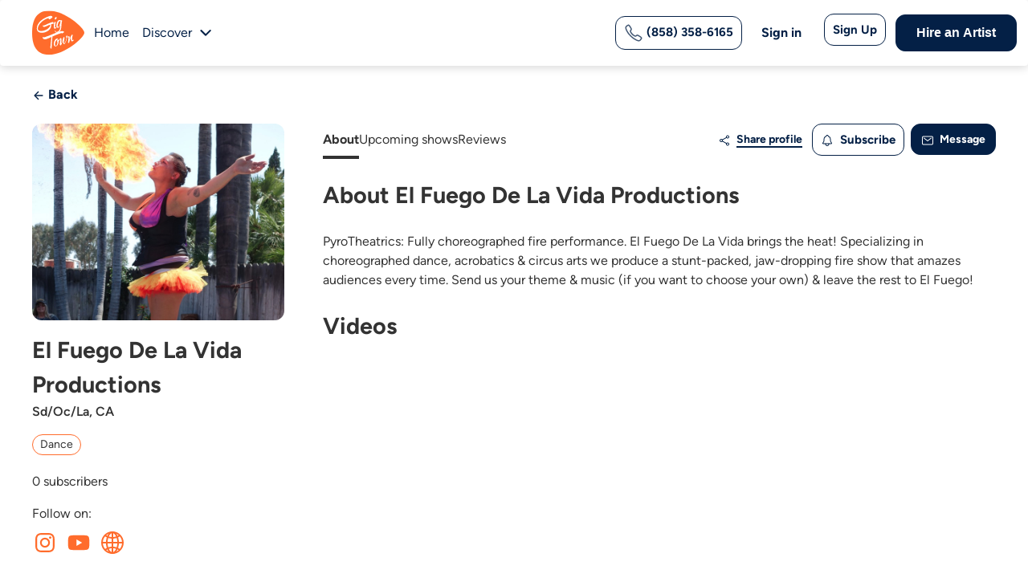

--- FILE ---
content_type: text/html; charset=utf-8
request_url: https://www.gigtown.com/artists/fuego-productions
body_size: 27548
content:
<!DOCTYPE html>
<html>
  <head>
    <meta http-equiv="Content-Type" content="text/html; charset=utf-8" />
    <meta name="viewport" content="width=device-width, initial-scale=1" >

    
    <title>Sd/Oc/La Musician El Fuego De La Vida Productions | GigTown</title>
    <meta http-equiv="imagetoolbar" content="no" />
    <meta name="description" content="Find top San Diego DJs, musicians, and performers for weddings, corporate events, and parties. Book the finest local entertainment for any occasion." />
    <meta name="copyright" content='&copy; Local Music, LLC 2026 All Rights Reserved.' />
    <meta name="author" content="Gigtown" />
    <meta name="language" content="en_US">
    <meta http-equiv="content-language" content="en_US">
    <meta http-equiv="x-ua-compatible" content="IE=Edge" />
    <meta property='og:locale' content='en_US'>
    <meta property='og:type' content='website'/>
    <meta property='og:url' content='https://www.gigtown.com/'>
    <meta property='og:site_name' content='GigTown'>
    <meta property="og:description" content="Find top San Diego DJs, musicians, and performers for weddings, corporate events, and parties. Book the finest local entertainment for any occasion.">
    <meta property='og:image' content='https://static.gigtown.com/assets/gigtown_og-7ece7f40e715a1143416e93be2047922abe7a52c47f09125f3e0f4691fa55810.jpg'>
    <meta property='og:title' content='GigTown: San Diego&#39;s Premier Event Entertainment &amp; Live Music Platform'>
    <meta property="og:postal-code" content="" />
    <meta property="og:email" content="" />

    <meta name="twitter:card" content="summary" />
    <meta name="twitter:url" content="https://www.gigtown.com/" />
    <meta name="twitter:site" content="@gigtownmusic" />
    <meta name="twitter:title" content="GigTown: San Diego&#39;s Premier Event Entertainment &amp; Live Music Platform" />
    <meta name="twitter:description" content="Find top San Diego DJs, musicians, and performers for weddings, corporate events, and parties. Book the finest local entertainment for any occasion." />
    <meta property="twitter:creator" content="Gigtown" />
    <meta property="twitter:image" content="https://static.gigtown.com/assets/gigtown_og-7ece7f40e715a1143416e93be2047922abe7a52c47f09125f3e0f4691fa55810.jpg" />
    <meta name="twitter:image:src" content="https://static.gigtown.com/assets/gigtown_og-7ece7f40e715a1143416e93be2047922abe7a52c47f09125f3e0f4691fa55810.jpg" />
    <meta name="csrf-param" content="authenticity_token" />
<meta name="csrf-token" content="OOEKJuaLCNxk7WRwcq9EsInIqQBMYVTW2FFeB6E4dOUQLXyIzD7eLCQI2HgUCSM07xPV6IJfmrPDZo9OZIC1cw" />
      <link rel="icon" type="image/x-icon" href="https://static.gigtown.com/assets/favicon-66256ce528da14298039e41806153821ddcdc645eb57c9215cabb519c4e8a8ae.ico" />
<link rel="apple-touch-icon" type="image/png" href="https://static.gigtown.com/assets/apple-touch-icon-89d8ab086c60b2a0e5ea32489a4dd8186a6806761fff11fb6b6b154a522a3a2c.png" sizes="180x180" />
<link rel="icon" type="image/png" href="https://static.gigtown.com/assets/favicon-32x32-b7e975a713e883be9df1cc75588067b805d5c722c7bde4adf3b3dc8d5ed3e659.png" sizes="32x32" />
<link rel="icon" type="image/png" href="https://static.gigtown.com/assets/favicon-16x16-6b729e6e676061905cc6510d1cbd0860a274a835987e4e845db3c9b6f43626a3.png" sizes="16x16" />
<link rel="mask-icon" type="image/x-icon" href="https://static.gigtown.com/assets/safari-pinned-tab-51f616313ba8a1919a1f36f1a7fa3b48638b63640f4d3be03da32ffc4b5c2536.svg" color="#5bbad5" />
<meta name="apple-itunes-app" content="app-id=932936250">
<!-- <link rel="manifest" href="/manifest.json"> -->
<meta name="theme-color" content="#ffffff">

      <script src='//use.typekit.net/vqw0uzy.js'></script>
<script>try{Typekit.load({async:true});}catch(e){}</script>

    <link rel="stylesheet" href="https://cdnjs.cloudflare.com/ajax/libs/font-awesome/6.5.0/css/all.min.css" media="screen" />
    <link rel="stylesheet" href="https://static.gigtown.com/assets/application-e60f356dd915e2a163a8e55b75538b7c59b385eeb2b4278af11f01be4b109705.css" media="all" data-turbolinks-track="reload" />
    <link rel="stylesheet" href="https://static.gigtown.com/assets/artists-fd23bbfc5d9d335339d097cab780753ebb8827f820387f2f40e3491109ca9baa.css" media="all" data-turbolinks-track="reload" />

    <meta property="fb:app_id" content="466067423528766">
    <meta property="og:site_name" content="GigTown">
    <meta property="og:type" content="website" />
    <meta property="og:locale" content="en_US">

    <meta name="twitter:widgets:csp" content="on">
    <meta name="twitter:card" content="summary">
    <meta name="twitter:site" content="@gigtownmusic">
    <meta name="twitter:app:name:iphone" content="GigTown">
    <meta name="twitter:app:name:ipad" content="GigTown">
    <meta name="twitter:app:name:googleplay" content="GigTown">
    <meta name="twitter:app:id:iphone" content="932936250">
    <meta name="twitter:app:id:ipad" content="932936250">
    <meta name="twitter:app:id:googleplay" content="com.gigtown.fender">
    <meta name="twitter:app:url:iphone" content="gigtown://">
    <meta name="twitter:app:url:ipad" content="gigtown://">
    <meta name="twitter:app:url:googleplay" content="gigtown://">

      <meta property='og:url' content='https://www.gigtown.com/artists/fuego-productions' />
<meta property='og:title' content='El Fuego De La Vida Productions' />
<meta property='og:description' content='Discover and book El Fuego De La Vida Productions on GigTown.' />
<meta property='og:image' content='https://files.gigtown.com/9a74cd122138a34038413588afef0d26_tfss-39fb9a72-089b-4d35-867b-9d0eb7bb4335-original.jpg' />
<meta name='twitter:url' content='https://www.gigtown.com/artists/fuego-productions' />
<meta name='twitter:title' content='El Fuego De La Vida Productions' />
<meta name='twitter:description' content='Discover and book El Fuego De La Vida Productions on GigTown.' />
<meta name='twitter:image' content='https://files.gigtown.com/ec50d0ac58e25cdaf1653fe62e39b8b9_tfss-39fb9a72-089b-4d35-867b-9d0eb7bb4335-original.jpg' />
<meta name="bt-token" content="[base64]" />


    
  <link rel="stylesheet" href="https://static.gigtown.com/assets/message_modal-9a5f4ce74db45672097c984e9500f832739efa3cdbdc832642f346dcbda7d227.css" media="screen" />

  <link rel="stylesheet" href="https://static.gigtown.com/assets/claim_modal-aa1294fb0ff666bb2948a00e6fadab814e078efc0709127a84576fe08c47a395.css" media="screen" />

  <link rel="stylesheet" href="https://static.gigtown.com/assets/rating_modal-a306caf85c64231f4c2afd130e8f646f2e721664d2669c2bd649432304215873.css" media="screen" />

    <!-- Facebook Pixel Code -->
<script>
!function(f,b,e,v,n,t,s){if(f.fbq)return;n=f.fbq=function(){n.callMethod?
n.callMethod.apply(n,arguments):n.queue.push(arguments)};if(!f._fbq)f._fbq=n;
n.push=n;n.loaded=!0;n.version='2.0';n.queue=[];t=b.createElement(e);t.async=!0;
t.src=v;s=b.getElementsByTagName(e)[0];s.parentNode.insertBefore(t,s)}(window,
document,'script','https://connect.facebook.net/en_US/fbevents.js');
fbq('init', '976336195771767', {
});
fbq('track', 'PageView');

</script>
<noscript><img height="1" width="1" style="display:none"
src="https://www.facebook.com/tr?id=976336195771767&ev=PageView&noscript=1"
/></noscript>
<!-- DO NOT MODIFY -->
<!-- End Facebook Pixel Code -->

    <script type="text/javascript"> adroll_adv_id = "RT4T3I57SJH7DCD6F7AJXX"; adroll_pix_id = "CRY7IXSNCZB3POKS3QBETQ"; /* OPTIONAL: provide email to improve user identification */ /* adroll_email = "username@example.com"; */ (function () { var _onload = function(){ if (document.readyState && !/loaded|complete/.test(document.readyState)){setTimeout(_onload, 10);return} if (!window.__adroll_loaded){__adroll_loaded=true;setTimeout(_onload, 50);return} var scr = document.createElement("script"); var host = (("https:" == document.location.protocol) ? "https://s.adroll.com" : "http://a.adroll.com"); scr.setAttribute('async', 'true'); scr.type = "text/javascript"; scr.src = host + "/j/roundtrip.js"; ((document.getElementsByTagName('head') || [null])[0] || document.getElementsByTagName('script')[0].parentNode).appendChild(scr); }; if (window.addEventListener) {window.addEventListener('load', _onload, false);} else {window.attachEvent('onload', _onload)} }()); </script>

    
<!-- <script async src="https://www.googletagmanager.com/gtag/js?id=G-K3XDVS12LN"></script>
<script>
  window.dataLayer = window.dataLayer || [];
  function gtag(){dataLayer.push(arguments);}
  gtag('js', new Date());

  gtag('config', 'G-K3XDVS12LN');
</script>-->
<!-- DO NOT MODIFY -->

<!-- Google Tag Manager -->
<script>(function(w,d,s,l,i){w[l]=w[l]||[];w[l].push({'gtm.start':
new Date().getTime(),event:'gtm.js'});var f=d.getElementsByTagName(s)[0],
j=d.createElement(s),dl=l!='dataLayer'?'&l='+l:'';j.async=true;j.src=
'https://www.googletagmanager.com/gtm.js?id='+i+dl;f.parentNode.insertBefore(j,f);
})(window,document,'script','dataLayer','GTM-556P69S7');</script>
<!-- End Google Tag Manager -->

<!-- JSON-LD Structured Data -->
<script type="application/ld+json">
  {
    "@context": "http://schema.org",
    "@type": "WebSite",
    "name": "GigTown",
    "url": "https://www.gigtown.com/",
    "description": "Find top San Diego DJs, musicians, and performers for weddings, corporate events, and parties. Book the finest local entertainment for any occasion.",
    "mainEntityOfPage": {
      "@type": "WebPage",
      "url": "https://www.gigtown.com/"
    },
    "author": {
      "@type": "Organization",
      "name": "GigTown",
      "url": "https://www.gigtown.com/"
    },
    "about": {
      "@type": "Thing",
      "name": "GigTown: San Diego's Premier Event Entertainment & Live Music Platform",
      "description": "Find top San Diego DJs, musicians, and performers for weddings, corporate events, and parties. Book the finest local entertainment for any occasion."
    },
    "sameAs": [
      "https://www.youtube.com/gigtown",
      "https://www.facebook.com/gigtownmusic",
      "http://instagram.com/gigtownmusic",
      "http://www.linkedin.com/company/gigtown"
    ]
  }
</script>





    <script type="application/ld+json">
   {
       "@context": "https://schema.org",
       "@type": "ProfilePage",
       "mainEntity": {
           "@type": "Person",
           "name": "El Fuego De La Vida Productions",
           "alternateName": "Kristen",
           "identifier": "XmA7LHE7gU",
           "interactionStatistic": {
               "@type": "InteractionCounter",
               "interactionType": "https://schema.org/FollowAction",
               "userInteractionCount": "0"
           },
           "description": "PyroTheatrics: Fully choreographed fire performance. El Fuego De La Vida brings the heat! Specializing in choreographed dance, acrobatics &amp; circus arts we produce a stunt-packed, jaw-dropping fire show that amazes audiences every time. Send us your theme &amp; music (if you want to choose your own) &amp; leave the rest to El Fuego!",
           "image": "https://files.gigtown.com/9a74cd122138a34038413588afef0d26_tfss-39fb9a72-089b-4d35-867b-9d0eb7bb4335-original.jpg",
           "sameAs": ["https://www.gigtown.com/artists/fuego-productions","https://www.instagram.com/elfuegodelavida","https://www.youtube.com/embed/o1R7yYhK9z0","https://fuegoproduction.com"]
       }      
   }
</script>

  </head>

  <body id='artists-artist_profile' class='light '>
    <!--  Nav -->
    <!-- Google Tag Manager (noscript) -->
<noscript><iframe src="https://www.googletagmanager.com/ns.html?id=GTM-556P69S7" height="0" width="0" style="display:none;visibility:hidden"></iframe></noscript>
<!-- End Google Tag Manager (noscript) -->


<!-- Header start 11-->
<nav class="navbar navbar-expand-md navbarCustom fixed-top">
    <div class="container-fluid containerCustom">
        <div class="d-flex align-items-center">
            <a class="navbar-brand" data-turbolinks="false" data-turbo="true" href="/">
                <svg class="lazyload" xmlns="http://www.w3.org/2000/svg" width="65" height="56" viewBox="0 0 65 56" fill="none">
                    <g clip-path="url(#clip0_1_877)">
                        <g clip-path="url(#clip1_1_877)">
                            <g clip-path="url(#clip2_1_877)">
                                <path fill-rule="evenodd" clip-rule="evenodd" d="M64.9693 27.7794C64.9693 34.3514 39.6386 55.3088 21.0968 55.3088C2.55497 55.3088 0 39.3169 0 27.7794C0 16.607 2.55497 0.25 21.0968 0.25C39.6386 0.25 64.9693 21.1344 64.9693 27.7794Z" fill="#FF6C2C" />
                                <path fill-rule="evenodd" clip-rule="evenodd" d="M13.4318 18.7655H13.5778C13.7968 18.9115 14.2348 18.9115 14.7457 18.7655C16.7167 18.1813 20.5857 15.8446 24.3816 14.7492C24.8926 14.6032 25.4036 14.4572 25.9146 14.3841C26.1336 14.3111 26.2796 14.4572 26.2796 14.5302C26.3526 14.8223 26.4986 15.2604 26.9366 15.9906C26.9366 15.9906 27.0096 16.0636 27.0096 16.2097C27.0096 16.2827 26.9366 16.4288 26.7176 16.5018C25.6956 16.6478 24.8196 16.8669 24.0166 17.086L23.5786 17.232C23.7246 17.7432 23.7246 18.2543 23.7246 18.7655C23.7246 23.0008 19.8557 26.1407 15.6947 27.3091C10.9498 28.6965 5.83984 27.4551 5.83984 22.4896C5.83984 14.9683 14.1618 9.19955 21.6807 7.00888C23.3596 6.49773 25.3306 6.78981 25.3306 8.3963C25.3306 8.68839 23.7976 10.0028 22.5567 10.733C22.4107 10.806 22.1187 10.9521 21.8997 11.0251C20.8047 11.3172 20.6587 10.2219 20.5857 9.71071C20.5857 9.71071 20.0017 9.71071 19.2717 9.92977C13.9428 11.4632 7.08083 17.232 7.08083 22.8547C7.08083 25.7756 10.8038 26.2137 14.5997 25.1184C18.4687 24.0231 22.4837 21.3213 22.4837 18.2543C22.4837 18.0352 22.4837 17.8892 22.4107 17.6701C19.7097 18.6194 17.4467 19.9338 15.8407 20.372C14.5267 20.7371 13.5778 20.518 13.2128 19.0576C13.2128 18.9845 13.2858 18.7655 13.4318 18.7655Z" fill="white" />
                                <path fill-rule="evenodd" clip-rule="evenodd" d="M27.8108 14.5526C28.1758 14.4796 28.5408 14.3335 29.1248 14.0414C29.4168 13.9684 29.4168 14.1145 29.4168 14.1145C28.8328 17.3274 28.5408 18.6419 28.5408 20.7595C28.5408 21.4897 28.7598 21.7088 29.0518 21.5627C29.5628 21.4167 30.2198 20.4674 30.4388 19.8102C30.5118 19.7372 30.5848 19.6642 30.6578 19.6642C30.7308 19.6642 30.8038 19.6642 30.8038 19.7372V19.8102C30.5848 21.0516 29.6358 22.439 28.6138 22.7311C27.3728 23.0962 27.0078 21.6358 27.0078 19.8832C27.0078 18.0577 27.3728 15.867 27.5918 14.8447C27.5918 14.9177 27.6648 14.5526 27.8108 14.5526ZM30.5118 9.00291C30.5118 9.80615 29.8548 10.9745 29.1248 11.1936C28.3948 11.4126 28.1028 10.9745 28.1028 10.3903C28.1028 9.58709 28.6868 8.49175 29.5628 8.27269C30.2928 8.12664 30.5118 8.49175 30.5118 9.00291Z" fill="white" />
                                <path fill-rule="evenodd" clip-rule="evenodd" d="M37.3017 12.7968C35.5497 19.2958 37.8126 25.9408 31.5347 27.6933C29.8557 28.1315 28.4688 26.9631 28.4688 25.4297C28.4688 25.2106 28.5417 25.0645 28.6877 25.0645C28.7607 25.0645 28.9067 25.0645 28.9797 25.2106C28.9797 26.0138 29.7097 27.1822 30.8047 26.8171C35.5497 25.5027 34.8197 20.3911 34.9657 18.0544C34.3817 19.7339 33.5057 21.3404 32.5567 21.5595C30.9507 21.9976 30.2937 20.5372 30.2937 18.5656C30.2937 16.0098 31.5347 12.5777 33.6517 11.9936C34.3817 11.7745 34.9657 11.9205 35.2577 12.2856C36.0607 12.1396 37.2287 11.9205 37.2287 12.5777C37.3017 12.7238 37.3017 12.7968 37.3017 12.7968ZM35.1117 15.1335L35.4037 13.527C35.0387 13.308 34.6007 13.308 34.3087 13.381C32.7027 13.8191 31.8267 17.2512 31.8267 19.2228C31.8267 20.172 32.0457 20.8293 32.4837 20.6832C33.7977 20.2451 34.7467 17.2512 35.1117 15.1335Z" fill="white" />
                                <path fill-rule="evenodd" clip-rule="evenodd" d="M13.5199 33.0172C13.8849 32.8712 13.8119 33.8205 15.6369 33.3093C21.9148 31.4838 27.8278 28.1978 33.8137 26.4452C36.4417 25.715 38.1937 25.3499 39.7266 26.5183C39.7266 26.5183 39.7996 26.5913 39.7996 26.8103C39.7996 27.3945 38.8507 27.7596 38.4127 28.0517C38.1207 28.1978 37.1717 28.7819 37.1717 28.7819C37.1717 28.7819 36.8067 28.855 36.8067 28.7089C36.8067 28.4899 37.0257 28.3438 37.3177 28.0517C37.3177 28.0517 37.0257 27.9787 36.0767 28.2708C32.9377 29.1471 28.8498 30.8996 25.2728 32.5061C24.9808 36.7414 24.3238 42.9483 24.3238 46.9645C24.3238 47.2566 24.1048 47.5487 23.8858 47.6217C23.8128 47.6217 23.6668 47.6217 23.5938 47.5487C23.3748 47.1836 22.7178 47.3296 22.7178 46.5264C22.7178 44.7738 23.5208 37.5446 24.0318 33.0903C21.3309 34.2586 19.0679 35.2809 17.8269 35.646C15.7099 36.2302 13.1549 36.0112 13.1549 33.7475C13.0819 33.2363 13.3009 33.0172 13.5199 33.0172Z" fill="white" />
                                <path fill-rule="evenodd" clip-rule="evenodd" d="M42.7756 33.736C42.3376 33.663 42.1916 33.2979 42.1916 32.9328C42.1916 32.2756 42.7026 31.3993 43.0676 31.3263C43.5786 31.1802 43.7976 31.4723 43.7976 31.9835C43.7976 32.2756 43.7976 32.5677 43.7246 32.9328C44.2356 32.6407 44.6736 32.4946 45.0386 32.3486C46.4256 31.9835 46.7906 32.6407 46.7906 33.4439C46.7906 34.3932 46.6446 35.5616 46.6446 36.2188C47.3746 34.5393 48.1776 31.8374 49.4186 30.304C49.4916 30.2309 49.4916 30.2309 49.5646 30.1579C49.7836 30.0849 50.5865 30.377 50.5865 30.5961V30.7421C50.0756 32.0565 49.8566 34.0281 49.8566 35.2695C49.8566 36.5109 50.2216 37.2411 50.8785 37.095C51.1705 37.022 51.4625 36.7299 51.8275 36.2918C51.8275 36.2918 51.9005 36.2918 51.9005 36.2188C51.9735 36.2188 51.9735 36.2188 51.9735 36.2918C51.9735 37.1681 51.0245 38.2634 50.1486 38.4825C48.2506 38.9936 48.1046 35.2695 48.1046 34.1741C47.0826 35.5616 46.4986 38.6285 46.0606 40.162C46.0606 40.308 45.9146 40.381 45.7686 40.4541C45.5496 40.5271 45.1846 40.4541 45.1846 40.381C45.1116 40.162 44.7466 40.381 44.7466 40.162V39.9429C44.8196 39.5048 44.8926 38.3364 45.0386 36.949C45.1116 35.9997 45.1846 35.0504 45.1846 34.2472C45.1846 33.2249 44.8196 33.1518 44.0166 33.3709C43.8706 33.4439 43.7246 33.4439 43.5786 33.5169C43.0676 36.5109 41.4617 41.4764 40.0747 41.8415C39.1987 42.1336 38.4687 40.9652 38.4687 38.7015C38.4687 38.0443 38.5417 37.2411 38.6877 36.4378C38.1037 36.8029 36.9357 43.0098 35.6947 43.375C34.6727 43.667 34.3807 42.9368 34.3807 41.9145C34.3807 40.235 35.1107 37.6062 35.1107 36.2918C35.1107 35.7076 34.8917 35.7076 34.7457 35.7806C34.3807 35.8537 34.4537 37.2411 32.9937 38.2634V38.6285C32.9937 41.0382 31.6798 44.1052 29.7818 44.6163C27.8108 45.2005 27.0078 43.667 27.0078 41.7685C27.0078 39.2127 28.3948 35.7806 30.5118 35.1965C32.1908 34.6853 32.3368 35.8537 32.3368 36.2188V36.3648C31.9718 36.2918 31.6798 36.3648 31.3878 36.4378C29.4898 36.949 28.5408 39.8699 28.5408 41.9145C28.5408 43.3019 28.9788 44.3242 29.7088 44.1052C30.7308 43.8131 31.4608 41.5494 31.4608 39.7969C31.4608 38.7745 31.2418 37.9713 30.6578 37.8253C30.6578 37.8253 31.3878 37.2411 31.8988 36.949C32.1908 36.949 32.4098 36.876 32.6287 36.8029C34.5267 36.2188 34.5267 34.7583 35.2567 34.5393C36.2787 34.2472 36.5707 35.1234 36.5707 36.3648C36.5707 37.7522 36.2057 39.5778 36.2057 40.5271V40.8922C36.2057 40.9652 36.2787 40.9652 36.2787 40.9652C36.7897 40.8192 38.6877 34.3932 38.9797 33.736C39.0527 33.5169 39.2717 33.3709 39.4177 33.2979C39.7097 33.2249 40.3667 33.4439 40.3667 33.736C40.3667 33.9551 39.8557 37.4602 39.8557 39.4318C39.8557 39.9429 39.9287 41.0382 40.3667 40.9652C41.0967 40.7462 42.6296 36.1457 42.7756 33.736Z" fill="white" />
                            </g>
                        </g>
                    </g>
                    <defs>
                        <clipPath id="clip0_1_877">
                            <rect width="65" height="55.5" fill="white" transform="translate(0 0.25)" />
                        </clipPath>
                        <clipPath id="clip1_1_877">
                            <rect width="65" height="55.5" fill="white" transform="translate(0 0.25)" />
                        </clipPath>
                        <clipPath id="clip2_1_877">
                            <rect width="65" height="55.5" fill="white" transform="translate(0 0.25)" />
                        </clipPath>
                    </defs>
                </svg>
            </a>
            <ul class="navbar-nav d-flex flex-row">
                <li class="nav-item">
                    <a id="home-link" class="nav-link active" aria-current="page" data-turbolinks="false" data-turbo="true" href="/">Home</a>
                </li>
                <li class="nav-item drop-dis">
                    <a id="discover-link" class="nav-link nav-dis" data-turbolinks="false" data-turbo="false" href="/discover" role="button">
                        Discover
                    </a>

                </li>
                <li class="nav-item nav-item-svg dropdown drop-dis">
                    <span>
                        <svg id="discover-link" class="lazyload" width="24" height="24" viewBox="0 0 24 24" fill="none" xmlns="http://www.w3.org/2000/svg">
                            <path d="M12.0716 13.3139L17.0216 8.36388C17.1139 8.26837 17.2242 8.19219 17.3462 8.13978C17.4682 8.08737 17.5995 8.05979 17.7322 8.05863C17.865 8.05748 17.9967 8.08278 18.1196 8.13306C18.2425 8.18334 18.3541 8.25759 18.448 8.35149C18.5419 8.44538 18.6162 8.55703 18.6665 8.67993C18.7167 8.80282 18.742 8.9345 18.7409 9.06728C18.7397 9.20006 18.7121 9.33128 18.6597 9.45329C18.6073 9.57529 18.5311 9.68564 18.4356 9.77788L12.7786 15.4349C12.5911 15.6224 12.3368 15.7277 12.0716 15.7277C11.8065 15.7277 11.5522 15.6224 11.3646 15.4349L5.70763 9.77788C5.61212 9.68564 5.53594 9.57529 5.48353 9.45329C5.43112 9.33128 5.40354 9.20006 5.40238 9.06728C5.40123 8.9345 5.42653 8.80282 5.47681 8.67993C5.52709 8.55703 5.60134 8.44538 5.69524 8.35149C5.78913 8.25759 5.90078 8.18334 6.02368 8.13306C6.14657 8.08278 6.27825 8.05748 6.41103 8.05863C6.54381 8.05979 6.67503 8.08737 6.79704 8.13978C6.91904 8.19219 7.02939 8.26837 7.12163 8.36388L12.0716 13.3139Z" fill="#042046" />
                        </svg>
                    </span>
                    <ul class="dropdown-menu">
                        <li><a class="dropdown-item" data-turbolinks="false" data-turbo="true" href="/discover/artists">Artists</a></li>
                        <li><a class="dropdown-item" data-turbolinks="false" data-turbo="true" href="/discover/shows">Shows</a></li>
                        <li><a class="dropdown-item" data-turbolinks="false" data-turbo="true" href="/discover/venue">Venues</a></li>
                    </ul>
                </li>
            </ul>
        </div>
        <button name="button" type="submit" class="btnBordered phonenumber navbar-toggler" style="
    width: auto;
        margin-right: 35px;
            display: none;
            ">
            <a href="tel:(858) 358-6165">
                <svg style="display:none;" width="24" height="24" viewBox="0 0 24 24" fill="none" xmlns="http://www.w3.org/2000/svg">
                    <path fill-rule="evenodd" clip-rule="evenodd" d="M6.41612 1.83309C6.57336 1.95658 6.74996 2.12273 6.95313 2.3234C7.38842 2.75181 7.89341 3.4382 8.32673 4.09713C8.76492 4.76344 9.17094 5.46488 9.39852 5.95309L9.39866 5.95341L9.39881 5.95372C9.5278 6.23111 9.64407 6.48249 9.72579 6.7028C9.80878 6.92653 9.87775 7.17263 9.8782 7.44118C9.87913 8.00333 9.57401 8.43719 9.2801 8.83736C9.19566 8.95232 9.12392 9.04652 9.06209 9.12772C8.9288 9.30273 8.84143 9.41747 8.77148 9.55016C8.70325 9.67959 8.68334 9.77304 8.71563 9.92348C8.7622 10.1404 8.96465 10.6152 9.35777 11.2364C9.73795 11.8372 10.2585 12.5148 10.8804 13.1347C11.5022 13.7546 12.169 14.2614 12.7578 14.6281C13.3645 15.006 13.8317 15.2 14.0549 15.2476C14.2102 15.2807 14.3072 15.26 14.4369 15.1924C14.5737 15.1212 14.6954 15.0283 14.8847 14.8838C14.959 14.827 15.0439 14.7623 15.1441 14.6877L15.1443 14.6876L15.1519 14.682C15.5534 14.3837 15.9995 14.0522 16.565 14.0528C16.8444 14.0531 17.0952 14.132 17.316 14.2221C17.5269 14.3082 17.7693 14.4303 18.0351 14.5642L18.0574 14.5754C18.5234 14.8104 19.2162 15.2085 19.8869 15.6424C20.5458 16.0687 21.241 16.5662 21.6739 17.0024L21.6745 17.0031C21.8758 17.2063 22.0423 17.3829 22.1661 17.5401C22.2859 17.6922 22.4175 17.8891 22.473 18.1339C22.5354 18.4097 22.4788 18.6391 22.4207 18.7982C22.3945 18.87 22.3637 18.9388 22.3415 18.9881C22.338 18.9958 22.3347 19.0033 22.3314 19.0106C22.3108 19.0563 22.2928 19.0962 22.2737 19.1418L22.2732 19.1429L22.2728 19.144C22.0769 19.6086 21.8385 20.0542 21.5608 20.475L21.56 20.4763L21.5592 20.4776C21.0166 21.2928 20.5061 21.8254 19.7126 22.195C19.3003 22.387 18.7111 22.581 17.7956 22.4668C16.9149 22.357 15.7692 21.9671 14.2055 21.0914L14.2052 21.0911C11.7029 19.6878 9.96667 18.4779 7.72697 16.2445C5.49384 14.0176 4.3962 12.5642 2.85859 9.77085C1.31064 6.95878 1.31286 5.22466 1.75492 4.28004C2.12608 3.48691 2.66404 2.97881 3.47652 2.43901L3.47812 2.43795L3.47973 2.4369C3.90104 2.16009 4.34682 1.92244 4.81148 1.72694L4.81301 1.7263L4.81454 1.72566C4.86053 1.70655 4.90075 1.68852 4.94673 1.66791C4.95394 1.66467 4.9613 1.66138 4.96884 1.658C5.01825 1.63589 5.08716 1.60515 5.15885 1.57911C5.31777 1.52138 5.54675 1.46499 5.82202 1.52706C6.06676 1.58225 6.26365 1.71334 6.41612 1.83309ZM5.39179 3.11014C5.01264 3.26977 4.64886 3.46369 4.30498 3.68948C3.61861 4.14568 3.32437 4.46524 3.11351 4.91582C2.97338 5.21527 2.71403 6.39771 4.17265 9.04751C5.6416 11.7161 6.65334 13.0555 8.78615 15.1823C10.9123 17.3025 12.5332 18.4336 14.9385 19.7826C16.4105 20.607 17.3648 20.9015 17.9812 20.9784C18.5627 21.0509 18.8677 20.9338 19.0792 20.8353C19.5333 20.6237 19.8543 20.3315 20.3098 19.6475C20.5361 19.3043 20.7305 18.9409 20.8903 18.5621C20.9118 18.5105 20.933 18.4629 20.9509 18.4231C20.8809 18.3401 20.7738 18.2253 20.609 18.0588C20.2974 17.745 19.7192 17.3204 19.0721 16.9018C18.4368 16.4908 17.791 16.1211 17.3823 15.9149C17.0872 15.7663 16.8983 15.6718 16.7491 15.6109C16.604 15.5516 16.5618 15.5528 16.5634 15.5528C16.577 15.5528 16.5306 15.5263 16.0388 15.8917C15.9886 15.929 15.9343 15.9707 15.8768 16.0147C15.6577 16.1827 15.3923 16.3861 15.1294 16.523C14.7366 16.7275 14.2856 16.8305 13.742 16.7146C13.2663 16.6131 12.6246 16.3123 11.9648 15.9013C11.287 15.4791 10.5295 14.9029 9.82145 14.1971C9.11354 13.4914 8.52454 12.7248 8.09027 12.0386C7.66893 11.3728 7.35201 10.718 7.24904 10.2383C7.13181 9.69219 7.2387 9.24119 7.44456 8.85066C7.57723 8.599 7.77555 8.33898 7.93877 8.12497C7.98679 8.062 8.03178 8.00302 8.07116 7.94941C8.38645 7.52011 8.37905 7.45168 8.37824 7.44422C8.37822 7.44397 8.3782 7.44379 8.3782 7.44367C8.37817 7.42921 8.37484 7.37384 8.31943 7.22448C8.26277 7.07173 8.17456 6.87841 8.03875 6.58637C7.85329 6.18861 7.48975 5.55436 7.07345 4.92131C6.65232 4.28093 6.21797 3.70436 5.90057 3.3921L5.90003 3.39157L5.8995 3.39104C5.73202 3.22561 5.61684 3.1184 5.53368 3.04861C5.49327 3.06667 5.44458 3.08818 5.39179 3.11014Z" fill="#FF6C2C" fill-opacity="0.75"></path>
                </svg>
                (858) 358-6165
            </a>
        </button>
        <button id="newnav" class="navbar-toggler" type="button" data-toggle="collapse" data-target="#navbarSupportedContent" aria-controls="navbarSupportedContent" aria-expanded="false" aria-label="Toggle navigation">
            <div class="line"></div>
            <div class="line"></div>
            <div class="line"></div>
        </button>

        <div class="collapse navbar-collapse" id="navbarSupportedContent">
            <ul class="navbar-nav ms-auto align-items-center menuRight">
                <li class="hasPhoneNumber">
                    <button name="button" type="submit" class="btnBordered phonenumber">
                        <a href="tel:(858) 358-6165">
                            <svg style="" width="24" height="24" viewBox="0 0 24 24" fill="none" xmlns="http://www.w3.org/2000/svg">
                                <path fill-rule="evenodd" clip-rule="evenodd" d="M6.41612 1.83309C6.57336 1.95658 6.74996 2.12273 6.95313 2.3234C7.38842 2.75181 7.89341 3.4382 8.32673 4.09713C8.76492 4.76344 9.17094 5.46488 9.39852 5.95309L9.39866 5.95341L9.39881 5.95372C9.5278 6.23111 9.64407 6.48249 9.72579 6.7028C9.80878 6.92653 9.87775 7.17263 9.8782 7.44118C9.87913 8.00333 9.57401 8.43719 9.2801 8.83736C9.19566 8.95232 9.12392 9.04652 9.06209 9.12772C8.9288 9.30273 8.84143 9.41747 8.77148 9.55016C8.70325 9.67959 8.68334 9.77304 8.71563 9.92348C8.7622 10.1404 8.96465 10.6152 9.35777 11.2364C9.73795 11.8372 10.2585 12.5148 10.8804 13.1347C11.5022 13.7546 12.169 14.2614 12.7578 14.6281C13.3645 15.006 13.8317 15.2 14.0549 15.2476C14.2102 15.2807 14.3072 15.26 14.4369 15.1924C14.5737 15.1212 14.6954 15.0283 14.8847 14.8838C14.959 14.827 15.0439 14.7623 15.1441 14.6877L15.1443 14.6876L15.1519 14.682C15.5534 14.3837 15.9995 14.0522 16.565 14.0528C16.8444 14.0531 17.0952 14.132 17.316 14.2221C17.5269 14.3082 17.7693 14.4303 18.0351 14.5642L18.0574 14.5754C18.5234 14.8104 19.2162 15.2085 19.8869 15.6424C20.5458 16.0687 21.241 16.5662 21.6739 17.0024L21.6745 17.0031C21.8758 17.2063 22.0423 17.3829 22.1661 17.5401C22.2859 17.6922 22.4175 17.8891 22.473 18.1339C22.5354 18.4097 22.4788 18.6391 22.4207 18.7982C22.3945 18.87 22.3637 18.9388 22.3415 18.9881C22.338 18.9958 22.3347 19.0033 22.3314 19.0106C22.3108 19.0563 22.2928 19.0962 22.2737 19.1418L22.2732 19.1429L22.2728 19.144C22.0769 19.6086 21.8385 20.0542 21.5608 20.475L21.56 20.4763L21.5592 20.4776C21.0166 21.2928 20.5061 21.8254 19.7126 22.195C19.3003 22.387 18.7111 22.581 17.7956 22.4668C16.9149 22.357 15.7692 21.9671 14.2055 21.0914L14.2052 21.0911C11.7029 19.6878 9.96667 18.4779 7.72697 16.2445C5.49384 14.0176 4.3962 12.5642 2.85859 9.77085C1.31064 6.95878 1.31286 5.22466 1.75492 4.28004C2.12608 3.48691 2.66404 2.97881 3.47652 2.43901L3.47812 2.43795L3.47973 2.4369C3.90104 2.16009 4.34682 1.92244 4.81148 1.72694L4.81301 1.7263L4.81454 1.72566C4.86053 1.70655 4.90075 1.68852 4.94673 1.66791C4.95394 1.66467 4.9613 1.66138 4.96884 1.658C5.01825 1.63589 5.08716 1.60515 5.15885 1.57911C5.31777 1.52138 5.54675 1.46499 5.82202 1.52706C6.06676 1.58225 6.26365 1.71334 6.41612 1.83309ZM5.39179 3.11014C5.01264 3.26977 4.64886 3.46369 4.30498 3.68948C3.61861 4.14568 3.32437 4.46524 3.11351 4.91582C2.97338 5.21527 2.71403 6.39771 4.17265 9.04751C5.6416 11.7161 6.65334 13.0555 8.78615 15.1823C10.9123 17.3025 12.5332 18.4336 14.9385 19.7826C16.4105 20.607 17.3648 20.9015 17.9812 20.9784C18.5627 21.0509 18.8677 20.9338 19.0792 20.8353C19.5333 20.6237 19.8543 20.3315 20.3098 19.6475C20.5361 19.3043 20.7305 18.9409 20.8903 18.5621C20.9118 18.5105 20.933 18.4629 20.9509 18.4231C20.8809 18.3401 20.7738 18.2253 20.609 18.0588C20.2974 17.745 19.7192 17.3204 19.0721 16.9018C18.4368 16.4908 17.791 16.1211 17.3823 15.9149C17.0872 15.7663 16.8983 15.6718 16.7491 15.6109C16.604 15.5516 16.5618 15.5528 16.5634 15.5528C16.577 15.5528 16.5306 15.5263 16.0388 15.8917C15.9886 15.929 15.9343 15.9707 15.8768 16.0147C15.6577 16.1827 15.3923 16.3861 15.1294 16.523C14.7366 16.7275 14.2856 16.8305 13.742 16.7146C13.2663 16.6131 12.6246 16.3123 11.9648 15.9013C11.287 15.4791 10.5295 14.9029 9.82145 14.1971C9.11354 13.4914 8.52454 12.7248 8.09027 12.0386C7.66893 11.3728 7.35201 10.718 7.24904 10.2383C7.13181 9.69219 7.2387 9.24119 7.44456 8.85066C7.57723 8.599 7.77555 8.33898 7.93877 8.12497C7.98679 8.062 8.03178 8.00302 8.07116 7.94941C8.38645 7.52011 8.37905 7.45168 8.37824 7.44422C8.37822 7.44397 8.3782 7.44379 8.3782 7.44367C8.37817 7.42921 8.37484 7.37384 8.31943 7.22448C8.26277 7.07173 8.17456 6.87841 8.03875 6.58637C7.85329 6.18861 7.48975 5.55436 7.07345 4.92131C6.65232 4.28093 6.21797 3.70436 5.90057 3.3921L5.90003 3.39157L5.8995 3.39104C5.73202 3.22561 5.61684 3.1184 5.53368 3.04861C5.49327 3.06667 5.44458 3.08818 5.39179 3.11014Z" fill="#FF6C2C" fill-opacity="0.75"></path>
                            </svg>
                            (858) 358-6165
                        </a>
                    </button>
                </li>
                <div class="d-flex order-3 order-md-1">
                    <li class="nav-item">
                        <!-- <button class="btnWhite" type="submit"><span>Sign in</span></button> -->
                        <button name="button" type="submit" class="btnWhite login-btn" data-toggle="modal" data-target="#auth-modal" data-action="login">Sign in</button>
                    </li>
                    <li class="nav-item">
                        <!-- <button class="btnBordered" type="submit">Sign up</button> -->
                        <button name="button" type="submit" class="btnBordered signup-btn" data-toggle="modal" data-target="#auth-modal" data-action="signup">Sign Up</button>
                    </li>
                </div>
                <hr class="order-2 d-block d-md-none hrMenu" />
                <li class="nav-item order-1 order-md-3 mlMob-0">
                    <!-- <div style="display:none">
                        <div type="submit" data-tf-live="01HGHCEB9GM2KG982GSC4VE8K6" class="hire-btnPrimary hidden" id="hire_an_artist_box" ></div>
                    </div> -->

                    <div type="submit" class="hire-btnPrimary" id="hire_an_artist_box_2" onClick="openHireAnArtist();">
                        <button data-tf-popup="XguSZJLf" style="all:unset;font-family:Helvetica,Arial,sans-serif;display:inline-block;max-width:100%;white-space:nowrap;overflow:hidden;text-overflow:ellipsis;background-color:#0445AF;color:#fff;font-size:20px;border-radius:25px;padding:0 33px;font-weight:bold;height:50px;cursor:pointer;line-height:50px;text-align:center;margin:0;text-decoration:none;" data-tf-loaded="true">Hire an Artist</button>
                    </div>

                    <!--<script>
                          let btnText = 'Hire an Artist';
                          let intervalId;

                          function updateButtonText() {
                            console.log('updateButtonText navigation');
                            const buttonElement = $("#hire_an_artist_box").find('button');
                            const hire_an_artist_box_home = $("#hire_an_artist_box_home").find('button');

                            if (buttonElement.length > 0) {
                              // Set the text and clear the interval if successful
                              if(buttonElement.text() !== btnText){
                                buttonElement.text(btnText);
                                hire_an_artist_box_home.text(btnText);
                                clearInterval(intervalId);
                                intervalId = setInterval(updateButtonText, 500);
                                $("#hire_an_artist_box").removeClass('hidden');
                              } else {
                                buttonElement.text(btnText);
                                hire_an_artist_box_home.text(btnText);
                                clearInterval(intervalId);
                                $("#hire_an_artist_box").removeClass('hidden');
                                $("#hire_an_artist_box_home").removeClass('hidden');
                              }

                              if (buttonElement.text() !== 'Hire an Artist') {
                                buttonElement.text(btnText);
                                hire_an_artist_box_home.text(btnText);
                                clearInterval(intervalId);
                                intervalId = setInterval(updateButtonText, 600);
                              } else {
                                buttonElement.text(btnText);
                                hire_an_artist_box_home.text(btnText);
                                clearInterval(intervalId);
                                $("#hire_an_artist_box").removeClass('hidden');
                                $("#hire_an_artist_box_home").removeClass('hidden');
                              }
                            }
                          }
                          document.addEventListener('DOMContentLoaded', function () {
                            intervalId = setInterval(updateButtonText, 300);
                          });
                        </script>-->
                </li>
            </ul>
        </div>

    </div>
</nav>
<!-- Header end -->



<div class="modal fade my-modal show" id='auth-modal' tabindex="-1" role='dialog'>
    <div class="modal-dialog modal-dialog-scrollable modal-dialog-centered modal-md" role='document'>
        <div class="modal-content" data="artist_profile">
            

<div class="modal-header border-0">
    <button class="btn-close" type="button" data-dismiss="modal" aria-label="Close"></button>
</div>
<h6 class='login-prompt text-xs-center text-green m-b-0 m-t-1 hidden'></h6>
<div class="modal-body">
    <div class="font32 fontBold fontDarkgray mb-12">
        <span class='signup-only hidden'>Sign up</span>
        <span class='login-only hidden'>Sign in</span>
    </div>

    <div class='authentication'>
        <!-- <button id="facebook-login-btn" class='facebook-login-btn btn btn-facebook btn-thick w-100 position-rel login-only'>
            <div class='fb-icon position-absolute'>
                <i class='fa fa-facebook' aria-hidden='true'></i>
            </div>
            <div>
                Login with Facebook
            </div>
        </button> -->
        <div class='signup-only text-gray text-sz-13  hidden'>
            <div class='pull-left text-xs-left'>
                Are you an artist?<br/>
                <a title="Artist Signup" data-turbolinks="false" href="/artist-signup">
                    <button name="button" type="submit" class="btn btn-secondary auth-toggle clickable text-sz-14 m-r-half m-t-half">Artist Signup</button>
</a>            </div>
            <div class='pull-right text-xs-left'>
                Already have an account?<br/>
                <button name="button" type="submit" class="btn btn-secondary auth-toggle clickable text-sz-14 m-r-half m-t-half" data-action="login">Sign in</button>
                
            </div>
            <hr class='pull-right w-100'/>
        </div>
        <!-- <button id="facebook-signup-btn" class='facebook-signup-btn btn btn-facebook btn-thick w-100 position-rel signup-only hidden'>
            <div class='fb-icon position-absolute'>
                <i class='fa fa-facebook' aria-hidden='true'></i>
            </div>
            <div>
                Sign up with Facebook
            </div>
        </button>
        <p class='text-xs-center mt-3 text-secondary'>OR</p> -->
        <form id="login-form" class="auth-form login-only" action="https://www.gigtown.com/login" accept-charset="UTF-8" method="post"><input name="utf8" type="hidden" value="&#x2713;" autocomplete="off" /><input type="hidden" name="authenticity_token" value="vAF9NFo_6C_11_4UQM_BYSwNF6tRJIgCH_99zhmBgJQTTGjDs1VnmNOqMinrl0jRoY-xX8saY4UlohWa23V8pQ" autocomplete="off" />
                <input value="/artists/fuego-productions" autocomplete="off" type="hidden" name="login[redirect_url]" id="login_redirect_url" />
            <div class="mb-12">
                <label for="exampleInputEmail1" class="form-label">Email or Username <span>*</span></label>
                <input class="form-control no-enter-submit inputCustom" placeholder="Email or Username" required="required" type="text" name="login[username]" id="login_username" />
            </div>
            <div class="mb-12">
                <label for="exampleInputPassword1" class="form-label">Password <span>*</span></label>
                <input class="form-control no-enter-submit inputCustom" placeholder="Password" required="required" type="password" name="login[password]" id="login_password" />
            </div>
            <div class='m-t-half mb-12'>
                <a class="text-sz-14 text-gray text-decoration" title="Reset Password" data-turbolinks="false" href="/forgot-password">Forgot your password?</a>
            </div>
            <div class="mb-12">
                <input type="submit" name="commit" value="Log in" class="btnPrimary w-100" data-disable-with="Log in" />
            </div>
            <div class='text-xs-center'>
                <img class="loading-sm hidden" src="https://static.gigtown.com/assets/loading-0fa0aa4e230716de1e8b35ebe075f012f51b38087681688a55f61fae5fe1678f.gif" />
            </div>
            <span class='text-error'></span>
</form>        
        <!-- Sign up form -->
        <form id="signup-form" class="auth-form signup-only hidden" action="https://www.gigtown.com/signup" accept-charset="UTF-8" method="post"><input name="utf8" type="hidden" value="&#x2713;" autocomplete="off" /><input type="hidden" name="authenticity_token" value="WUH2t6wmLjC3KNuYs_tFUF7vGqLT1vBuRbMNXdPTotgVGHk6TotYhY4p7Rhb5vg16bAcdJn6ICJ2Tc1LJ_PmTw" autocomplete="off" />
            <div class='row m-b-1'>
                <div class='col-xs-6'>
                    <label for="exampleInputPassword1" class="form-label">First Name <span>*</span></label>
                    <input class="form-control no-enter-submit inputCustom" placeholder="First Name" type="text" name="signup[name]" id="signup_name" />
                </div>
                <div class='col-xs-6'>
                    <label for="exampleInputPassword1" class="form-label">Last Name <span>*</span></label>
                    <input class="form-control no-enter-submit inputCustom" placeholder="Last Name" type="text" name="signup[surname]" id="signup_surname" />
                </div>
            </div>
            <div class="mb-12">
                <label for="signup_username" class="form-label">Username <span>*</span></label>
                <input class="form-control no-enter-submit inputCustom text-lowercase" placeholder="Username" required="required" type="text" name="signup[username]" id="signup_username" />
            </div>
            <div class="mb-12">
                <label for="signup_email" class="form-label">Email <span>*</span></label>
                <input class="form-control no-enter-submit inputCustom" placeholder="Email" required="required" type="email" name="signup[email]" id="signup_email" />
            </div>
            <div class="mb-12">
                <label for="signup_password" class="form-label">Password <span>*</span></label>
                <input class="form-control no-enter-submit inputCustom" placeholder="Password" required="required" type="password" name="signup[password]" id="signup_password" />
            </div>
            <div class='signup-form-captcha mb-12'>
                <script src="https://www.recaptcha.net/recaptcha/api.js" async defer ></script>
<div data-sitekey="6LcojRcjAAAAAD2mckEekjjfP47dcWKwjEdA_Yh6" class="g-recaptcha "></div>
          <noscript>
            <div>
              <div style="width: 302px; height: 422px; position: relative;">
                <div style="width: 302px; height: 422px; position: absolute;">
                  <iframe
                    src="https://www.recaptcha.net/recaptcha/api/fallback?k=6LcojRcjAAAAAD2mckEekjjfP47dcWKwjEdA_Yh6"
                    name="ReCAPTCHA"
                    style="width: 302px; height: 422px; border-style: none; border: 0; overflow: hidden;">
                  </iframe>
                </div>
              </div>
              <div style="width: 300px; height: 60px; border-style: none;
                bottom: 12px; left: 25px; margin: 0px; padding: 0px; right: 25px;
                background: #f9f9f9; border: 1px solid #c1c1c1; border-radius: 3px;">
                <textarea name="g-recaptcha-response"
                  class="g-recaptcha-response"
                  style="width: 250px; height: 40px; border: 1px solid #c1c1c1;
                  margin: 10px 25px; padding: 0px; resize: none;">
                </textarea>
              </div>
            </div>
          </noscript>

            </div>
            <div class="mb-12">
                <input type="submit" name="commit" value="Sign up" class="btnPrimary w-100" data-disable-with="Sign up" />
            </div>
            <div class='text-xs-center'>
                <img class="loading-sm hidden" src="https://static.gigtown.com/assets/loading-0fa0aa4e230716de1e8b35ebe075f012f51b38087681688a55f61fae5fe1678f.gif" />
            </div>
            <span class='text-error'></span>
</form>    </div>
    <div class='modal-footer text-xs-left p-b-3 p-l-0 text-gray text-sz-13'>
        <div class='login-only'>
            <div class='text-xs-center'>
                Don't have an account?<br/>
                <button name="button" type="submit" class="btn btn-secondary auth-toggle clickable text-sz-14 m-r-half m-t-half">User Signup</button>
                <a title="Artist Signup" data-turbolinks="false" href="/artist-signup">
                    <button name="button" type="submit" class="btn btn-secondary clickable text-gray text-sz-14 m-l-half m-t-half">Artist Signup</button>
</a>            </div>
        </div>
    </div>
</div>

        </div>
    </div>
</div>

    <!--  Nav End -->
    <!-- Hero start -->
<div class="artistProfile">
   <div class="container-fluid containerCustom">
      <div class="mb-24" data-aos="fade-right">
         <a href="javascript:history.back()" class="link" data-turbolinks="false" data-turbo="true">
            <svg width="16" height="16" viewBox="0 0 16 16" fill="none" xmlns="http://www.w3.org/2000/svg">
               <path fill-rule="evenodd" clip-rule="evenodd" d="M8.15533 2.96967C8.44822 3.26256 8.44822 3.73744 8.15533 4.03033L4.18566 8L8.15533 11.9697C8.44822 12.2626 8.44822 12.7374 8.15533 13.0303C7.86244 13.3232 7.38756 13.3232 7.09467 13.0303L2.59467 8.53033C2.30178 8.23744 2.30178 7.76256 2.59467 7.46967L7.09467 2.96967C7.38756 2.67678 7.86244 2.67678 8.15533 2.96967Z" fill="#042046"/>
               <path fill-rule="evenodd" clip-rule="evenodd" d="M3 8C3 7.58579 3.33579 7.25 3.75 7.25H12.875C13.2892 7.25 13.625 7.58579 13.625 8C13.625 8.41421 13.2892 8.75 12.875 8.75H3.75C3.33579 8.75 3 8.41421 3 8Z" fill="#042046"/>
            </svg>
            Back
         </a>
      </div>
      <div class="row gx-3 gx-xl-5">
         <div class="col-12 col-lg-4 col-xl-auto col-xxl-auto leftPanel" data-aos="fade-right">
            <div class="artistProfileImg mb-16">
               <img data-src='https://files.gigtown.com/tfss-39fb9a72-089b-4d35-867b-9d0eb7bb4335-original.jpg' class="img-fluid d-none d-lg-block lazy lazyload" />
               <img data-src='https://files.gigtown.com/9a74cd122138a34038413588afef0d26_tfss-39fb9a72-089b-4d35-867b-9d0eb7bb4335-original.jpg' class="img-fluid img-tab d-block d-lg-none lazy lazyload" />
            </div>
            <div class="row">
               <div class="col-12 col-sm-6 col-md-6 col-lg-12">
                  <div class="mb-16">
                     <div class="font32 fontBold fontDarkgray">El Fuego De La Vida Productions</div>
                     <div class="font16 fontSemibold fontDarkgray">Sd/Oc/La, CA</div>
                  </div>
                  <div class="d-flex flex-wrap mb-16">
                     <span class="badge rounded-pill badgeSecondary me-1">Dance</span>
                  </div>
                  <div class="font16 fontNormal fontDarkgray mb-16">
                     <span id="total_fans">0</span> subscribers
                  </div>
                  <div class="mb-24">
                     <div class="font16 fontNormal fontDarkgray mb-8">Follow on:</div>
                     <div class="d-flex">
                        <a class="socialFollow" rel="nofollow" title="El Fuego De La Vida Productions Instagram Page" target="_blank" data-turbolinks="false" href="//www.instagram.com/elfuegodelavida">
                        <svg width="32" height="32" viewBox="0 0 32 32" fill="none" xmlns="http://www.w3.org/2000/svg">
                           <path fill-rule="evenodd" clip-rule="evenodd" d="M16 4C12.7408 4 12.3328 4.0136 11.0528 4.072C9.7752 4.1304 8.9024 4.3336 8.1392 4.6304C7.3392 4.9312 6.6136 5.4032 6.0136 6.0144C5.40338 6.61371 4.93109 7.3388 4.6296 8.1392C4.3344 8.9024 4.1304 9.776 4.072 11.0536C4.0144 12.3328 4 12.74 4 16C4 19.26 4.0136 19.6672 4.072 20.9472C4.1304 22.2248 4.3336 23.0976 4.6304 23.8608C4.9312 24.6608 5.4032 25.3864 6.0144 25.9864C6.61372 26.5966 7.33881 27.0689 8.1392 27.3704C8.9024 27.6664 9.7752 27.8696 11.0528 27.928C12.3328 27.9864 12.7408 28 16 28C19.2592 28 19.6672 27.9864 20.9472 27.928C22.2248 27.8696 23.0976 27.6664 23.8608 27.3696C24.6608 27.0688 25.3864 26.5968 25.9864 25.9856C26.5966 25.3863 27.0689 24.6612 27.3704 23.8608C27.6664 23.0976 27.8696 22.2248 27.928 20.9472C27.9864 19.6672 28 19.2592 28 16C28 12.7408 27.9864 12.3328 27.928 11.0528C27.8696 9.7752 27.6664 8.9024 27.3696 8.1392C27.0683 7.33845 26.596 6.61306 25.9856 6.0136C25.3863 5.40338 24.6612 4.93109 23.8608 4.6296C23.0976 4.3344 22.224 4.1304 20.9464 4.072C19.6672 4.0144 19.26 4 16 4ZM16 6.1624C19.204 6.1624 19.584 6.1744 20.8496 6.232C22.0192 6.2856 22.6544 6.48 23.0776 6.6456C23.6376 6.8624 24.0376 7.1232 24.4576 7.5424C24.8776 7.9624 25.1376 8.3624 25.3544 8.9224C25.5192 9.3456 25.7144 9.9808 25.768 11.1504C25.8256 12.416 25.8376 12.796 25.8376 16C25.8376 19.204 25.8256 19.584 25.768 20.8496C25.7144 22.0192 25.52 22.6544 25.3544 23.0776C25.1623 23.5988 24.8559 24.0704 24.4576 24.4576C24.0705 24.856 23.5989 25.1624 23.0776 25.3544C22.6544 25.5192 22.0192 25.7144 20.8496 25.768C19.584 25.8256 19.2048 25.8376 16 25.8376C12.7952 25.8376 12.416 25.8256 11.1504 25.768C9.9808 25.7144 9.3456 25.52 8.9224 25.3544C8.40116 25.1623 7.92961 24.8559 7.5424 24.4576C7.14414 24.0704 6.8377 23.5988 6.6456 23.0776C6.4808 22.6544 6.2856 22.0192 6.232 20.8496C6.1744 19.584 6.1624 19.204 6.1624 16C6.1624 12.796 6.1744 12.416 6.232 11.1504C6.2856 9.9808 6.48 9.3456 6.6456 8.9224C6.8624 8.3624 7.1232 7.9624 7.5424 7.5424C7.92955 7.14404 8.40113 6.83758 8.9224 6.6456C9.3456 6.4808 9.9808 6.2856 11.1504 6.232C12.416 6.1744 12.796 6.1624 16 6.1624Z" fill="#FF6C2C"/>
                           <path fill-rule="evenodd" clip-rule="evenodd" d="M16 20.0037C15.4742 20.0037 14.9536 19.9002 14.4678 19.6989C13.982 19.4977 13.5406 19.2028 13.1688 18.831C12.797 18.4592 12.502 18.0178 12.3008 17.532C12.0996 17.0462 11.996 16.5255 11.996 15.9997C11.996 15.4739 12.0996 14.9532 12.3008 14.4675C12.502 13.9817 12.797 13.5403 13.1688 13.1685C13.5406 12.7967 13.982 12.5017 14.4678 12.3005C14.9536 12.0993 15.4742 11.9957 16 11.9957C17.062 11.9957 18.0804 12.4176 18.8313 13.1685C19.5822 13.9194 20.004 14.9378 20.004 15.9997C20.004 17.0616 19.5822 18.0801 18.8313 18.831C18.0804 19.5819 17.062 20.0037 16 20.0037ZM16 9.83172C14.3642 9.83172 12.7953 10.4816 11.6386 11.6383C10.4819 12.795 9.83203 14.3639 9.83203 15.9997C9.83203 17.6356 10.4819 19.2044 11.6386 20.3612C12.7953 21.5179 14.3642 22.1677 16 22.1677C17.6359 22.1677 19.2047 21.5179 20.3615 20.3612C21.5182 19.2044 22.168 17.6356 22.168 15.9997C22.168 14.3639 21.5182 12.795 20.3615 11.6383C19.2047 10.4816 17.6359 9.83172 16 9.83172ZM23.9624 9.71972C23.9624 10.1064 23.8088 10.4773 23.5354 10.7507C23.262 11.0241 22.8911 11.1777 22.5044 11.1777C22.1177 11.1777 21.7469 11.0241 21.4735 10.7507C21.2 10.4773 21.0464 10.1064 21.0464 9.71972C21.0464 9.33303 21.2 8.96219 21.4735 8.68876C21.7469 8.41533 22.1177 8.26172 22.5044 8.26172C22.8911 8.26172 23.262 8.41533 23.5354 8.68876C23.8088 8.96219 23.9624 9.33303 23.9624 9.71972Z" fill="#FF6C2C"/>
                        </svg>
</a>                        <a class="socialFollow" rel="nofollow" title="El Fuego De La Vida Productions Youtube Page" target="_blank" data-turbolinks="false" href="https://www.youtube.com/embed/o1R7yYhK9z0">
                        <svg width="32" height="32" viewBox="0 0 32 32" fill="none" xmlns="http://www.w3.org/2000/svg">
                           <path fill-rule="evenodd" clip-rule="evenodd" d="M26.3893 7.21912C27.5361 7.52721 28.4433 8.43436 28.7514 9.58112C29.3162 11.6693 29.3333 15.9996 29.3333 15.9996C29.3333 15.9996 29.3333 20.3471 28.7685 22.4181C28.4604 23.5649 27.5532 24.472 26.4065 24.7801C24.3354 25.3449 16 25.3449 16 25.3449C16 25.3449 7.66449 25.3449 5.59346 24.7801C4.44668 24.472 3.53954 23.5649 3.23145 22.4181C2.66663 20.33 2.66663 15.9996 2.66663 15.9996C2.66663 15.9996 2.66663 11.6693 3.21434 9.59824C3.52242 8.45147 4.42957 7.54433 5.57634 7.23624C7.64737 6.67141 15.9828 6.6543 15.9828 6.6543C15.9828 6.6543 24.3183 6.6543 26.3893 7.21912ZM20.2447 15.9996L13.3299 20.0047V11.9945L20.2447 15.9996Z" fill="#FF6C2C"/>
                        </svg>
</a>                        <a class="socialFollow" rel="nofollow" title="El Fuego De La Vida Productions Website" target="_blank" data-turbolinks="false" href="https://fuegoproduction.com">
                        <svg width="32" height="32" viewBox="0 0 32 32" fill="none" xmlns="http://www.w3.org/2000/svg">
                           <path fill-rule="evenodd" clip-rule="evenodd" d="M2 16C2 8.26834 8.26834 2 16 2C23.7317 2 30 8.26834 30 16C30 23.7317 23.7317 30 16 30C8.26834 30 2 23.7317 2 16ZM16 4C9.37291 4 4 9.37291 4 16C4 22.6271 9.37291 28 16 28C22.6271 28 28 22.6271 28 16C28 9.37291 22.6271 4 16 4Z" fill="#FF6C2C"/>
                           <path fill-rule="evenodd" clip-rule="evenodd" d="M10.2439 6.32215C11.6114 3.86022 13.6341 2 16 2C18.3659 2 20.3886 3.86022 21.7561 6.32215C23.1558 8.84186 24.0419 12.263 24.0419 16C24.0419 19.737 23.1558 23.1581 21.7561 25.6779C20.3886 28.1398 18.3659 30 16 30C13.6341 30 11.6114 28.1398 10.2439 25.6779C8.84423 23.1581 7.95813 19.737 7.95813 16C7.95813 12.263 8.84423 8.84186 10.2439 6.32215ZM11.9922 7.29332C10.7783 9.47877 9.95813 12.5576 9.95813 16C9.95813 19.4424 10.7783 22.5212 11.9922 24.7067C13.2383 26.9499 14.7365 28 16 28C17.2635 28 18.7617 26.9499 20.0078 24.7067C21.2217 22.5212 22.0419 19.4424 22.0419 16C22.0419 12.5576 21.2217 9.47877 20.0078 7.29332C18.7617 5.05009 17.2635 4 16 4C14.7365 4 13.2383 5.05009 11.9922 7.29332Z" fill="#FF6C2C"/>
                           <path fill-rule="evenodd" clip-rule="evenodd" d="M6.51776 6.75515C6.83749 6.30482 7.46174 6.19895 7.91207 6.51868C10.1327 8.09529 12.9391 9.04281 16 9.04281C19.061 9.04281 21.8674 8.09529 24.088 6.51868C24.5383 6.19895 25.1626 6.30482 25.4823 6.75515C25.802 7.20547 25.6961 7.82972 25.2458 8.14945C22.6864 9.96659 19.4753 11.0428 16 11.0428C12.5247 11.0428 9.31362 9.96659 6.75423 8.14945C6.30391 7.82972 6.19804 7.20547 6.51776 6.75515Z" fill="#FF6C2C"/>
                           <path fill-rule="evenodd" clip-rule="evenodd" d="M6.75423 23.8523C9.31362 22.0352 12.5247 20.959 16 20.959C19.4753 20.959 22.6864 22.0352 25.2458 23.8523C25.6961 24.1721 25.802 24.7963 25.4823 25.2467C25.1626 25.697 24.5383 25.8028 24.088 25.4831C21.8674 23.9065 19.061 22.959 16 22.959C12.9391 22.959 10.1327 23.9065 7.91207 25.4831C7.46174 25.8028 6.83749 25.697 6.51776 25.2467C6.19804 24.7963 6.30391 24.1721 6.75423 23.8523Z" fill="#FF6C2C"/>
                           <path fill-rule="evenodd" clip-rule="evenodd" d="M15 29V3H17V29H15Z" fill="#FF6C2C"/>
                           <path fill-rule="evenodd" clip-rule="evenodd" d="M3 15H29V17H3V15Z" fill="#FF6C2C"/>
                        </svg>
</a>                     </div>
                  </div>
               </div>
               <div id="left-upcoming" class="col-12 col-sm-6 col-md-6 col-lg-12">
                  <div class="mb-24 mb-md-0">
                     <div class="font16 fontSemibold fontDarkgray mb-12">Upcoming shows preview:</div>
                     
                     <p class='fontDarkgray'>
                        No upcoming shows
                     </p>
                  </div>
               </div>
               <div id="left-about" class="col-12 col-sm-6 col-md-6 col-lg-12 hidden">
                  <div class="font16 fontSemibold fontDarkgray mb-12">About preview:</div>
                  <!-- 
                     <div class="font16 fontSemibold fontDarkgray">Sd/Oc/La, CA</div>
 -->
                  <div class="font16 fontNormal fontDarkgray aboutTextEllipsis mb-12">
                     <p>PyroTheatrics: Fully choreographed fire performance. El Fuego De La Vida brings the heat! Specializing in choreographed dance, acrobatics &amp; circus arts we produce a stunt-packed, jaw-dropping fire show that amazes audiences every time. Send us your theme &amp; music (if you want to choose your own) &amp; leave the rest to El Fuego!</p>                                
                  </div>
                  <div class="row g-3 mb-12" data-aos="fade-up">
                     <div class="col-6">
                        <div class="ratio ratio-4x3">
                           <iframe src='//www.youtube.com/embed/o1R7yYhK9z0' title="YouTube video"></iframe>
                        </div>
                     </div>
                  </div>
               </div>
            </div>
         </div>
         <div class="col-12 col-lg col-xl col-xxl tabCustom" data-aos="fade-left">
            <div class="d-flex justify-content-between ipadView">
               <ul class="nav nav-underline">
                  <li class="nav-item" role="presentation">
                     <a class="nav-link active" id="nav-about">About</a>
                  </li>
                  <li class="nav-item" role="presentation">
                     <a class="nav-link" id="nav-upcoming">Upcoming shows</a>
                  </li>
                  <li class="nav-item" role="presentation">
                     <a class="nav-link" id="nav-reviews">Reviews</a>
                  </li>
               </ul>
               <div class="d-flex d-md-none aboutShareSM">
                  <button id="btn-option" class="btnWhite btnMD" type="button" data-toggle="collapse" data-target="#aboutShare" aria-controls="aboutShare" aria-expanded="false" aria-label="Toggle navigation">
                     <svg width="24" height="24" viewBox="0 0 24 24" fill="none" xmlns="http://www.w3.org/2000/svg">
                        <path fill-rule="evenodd" clip-rule="evenodd" d="M12 11.25C11.5858 11.25 11.25 11.5858 11.25 12C11.25 12.4142 11.5858 12.75 12 12.75C12.4142 12.75 12.75 12.4142 12.75 12C12.75 11.5858 12.4142 11.25 12 11.25ZM9.75 12C9.75 10.7574 10.7574 9.75 12 9.75C13.2426 9.75 14.25 10.7574 14.25 12C14.25 13.2426 13.2426 14.25 12 14.25C10.7574 14.25 9.75 13.2426 9.75 12Z" fill="#042046"/>
                        <path fill-rule="evenodd" clip-rule="evenodd" d="M19.5 11.25C19.0858 11.25 18.75 11.5858 18.75 12C18.75 12.4142 19.0858 12.75 19.5 12.75C19.9142 12.75 20.25 12.4142 20.25 12C20.25 11.5858 19.9142 11.25 19.5 11.25ZM17.25 12C17.25 10.7574 18.2574 9.75 19.5 9.75C20.7426 9.75 21.75 10.7574 21.75 12C21.75 13.2426 20.7426 14.25 19.5 14.25C18.2574 14.25 17.25 13.2426 17.25 12Z" fill="#042046"/>
                        <path fill-rule="evenodd" clip-rule="evenodd" d="M4.5 11.25C4.08579 11.25 3.75 11.5858 3.75 12C3.75 12.4142 4.08579 12.75 4.5 12.75C4.91421 12.75 5.25 12.4142 5.25 12C5.25 11.5858 4.91421 11.25 4.5 11.25ZM2.25 12C2.25 10.7574 3.25736 9.75 4.5 9.75C5.74264 9.75 6.75 10.7574 6.75 12C6.75 13.2426 5.74264 14.25 4.5 14.25C3.25736 14.25 2.25 13.2426 2.25 12Z" fill="#042046"/>
                     </svg>
                  </button>
                  <div class="collapse navbar-collapse" id="aboutShare">
                     <ul class="navbar-nav ms-auto align-items-center menuRight">
                        <button
                           title="Message"
                           id='message-btn'
                           type="submit"
                           class="btnPrimary btnMD w-100 mb-8 btn-artist-message require-auth"
                           data-toggle="modal"
                           data-target="#auth-modal"
                           >
                           <svg class="me-1" width="16" height="16" viewBox="0 0 16 16" fill="none" xmlns="http://www.w3.org/2000/svg">
                              <path fill-rule="evenodd" clip-rule="evenodd" d="M2.75 3.5C2.33579 3.5 2 3.83579 2 4.25V11.75C2 12.1642 2.33579 12.5 2.75 12.5H13.25C13.6642 12.5 14 12.1642 14 11.75V4.25C14 3.83579 13.6642 3.5 13.25 3.5H2.75ZM1 4.25C1 3.2835 1.7835 2.5 2.75 2.5H13.25C14.2165 2.5 15 3.2835 15 4.25V11.75C15 12.7165 14.2165 13.5 13.25 13.5H2.75C1.7835 13.5 1 12.7165 1 11.75V4.25Z" fill="white"/>
                              <path fill-rule="evenodd" clip-rule="evenodd" d="M3.10532 4.69305C3.27485 4.47508 3.58899 4.43581 3.80696 4.60535L7.99999 7.86659L12.193 4.60535C12.411 4.43581 12.7251 4.47508 12.8947 4.69305C13.0642 4.91103 13.0249 5.22516 12.807 5.3947L8.30696 8.8947C8.12641 9.03513 7.87358 9.03513 7.69302 8.8947L3.19302 5.3947C2.97505 5.22516 2.93578 4.91103 3.10532 4.69305Z" fill="white"/>
                           </svg>
                           Message
                        </button>
                        <button
                           class="btnBordered btnMD w-100 mb-8 subscribe-artist require-auth light"
                           title="Subscribe"
                           data-toggle="modal"
                           data-target="#auth-modal"
                           >
                           <svg class="me-1" width="16" height="16" viewBox="0 0 16 16" fill="none" xmlns="http://www.w3.org/2000/svg">
                              <path fill-rule="evenodd" clip-rule="evenodd" d="M6.149 2.51734C6.37263 1.76628 7.02851 1 8 1C8.97174 1 9.62698 1.76631 9.8523 2.51596C9.85343 2.51736 9.85494 2.51912 9.85689 2.52115C9.8615 2.52596 9.86674 2.5304 9.87169 2.53383C9.87545 2.53644 9.87772 2.53757 9.87798 2.5377C10.4435 2.77054 11.1091 3.14247 11.6298 3.82343C12.1546 4.50986 12.4959 5.46275 12.4959 6.79219C12.4959 8.1177 12.6358 8.84456 12.8417 9.34355C13.0223 9.78106 13.2597 10.0687 13.5976 10.4779C13.6469 10.5377 13.6984 10.6 13.7522 10.6658L13.7523 10.666C14.375 11.4288 13.787 12.5 12.8278 12.5H3.17531C2.21787 12.5 1.61995 11.4342 2.24781 10.6658C2.30161 10.6 2.35314 10.5376 2.40252 10.4778C2.74034 10.0686 2.97781 9.78096 3.15853 9.34342C3.36466 8.84438 3.50484 8.11752 3.50562 6.79219M6.149 2.51734C6.14814 2.51836 6.14706 2.51958 6.14574 2.52094C6.14148 2.52536 6.13645 2.52962 6.13143 2.53307C6.12677 2.53628 6.12397 2.53754 6.12398 2.53754L6.12367 2.53767C5.55791 2.77065 4.89204 3.14187 4.37139 3.82266C3.84662 4.50883 3.50567 5.46159 3.50562 6.7919M8 2C7.61505 2 7.2474 2.32101 7.10513 2.81049L7.10477 2.81174C7.01303 3.12432 6.75902 3.35762 6.50445 3.46233C6.50441 3.46235 6.50438 3.46236 6.50434 3.46238C6.0267 3.65909 5.5384 3.94285 5.16572 4.43015C4.79716 4.91206 4.50562 5.64046 4.50562 6.79219V6.79248C4.50483 8.17478 4.36095 9.05175 4.08279 9.72518C3.84081 10.311 3.50301 10.7182 3.16784 11.1221C3.11914 11.1808 3.07049 11.2394 3.02219 11.2985L3.02216 11.2986C3.00226 11.3229 2.99669 11.3429 2.99533 11.358C2.99379 11.375 2.99699 11.3953 3.0077 11.4163C3.02628 11.4527 3.07255 11.5 3.17531 11.5H12.8278C12.9269 11.5 12.9724 11.4543 12.9913 11.4169C13.0116 11.3768 13.0091 11.337 12.9778 11.2985C12.9295 11.2395 12.8809 11.1809 12.8322 11.1222C12.497 10.7182 12.1592 10.311 11.9173 9.72505C11.6394 9.05153 11.4959 8.17449 11.4959 6.79219C11.4959 5.64193 11.2042 4.91327 10.8353 4.43079C10.4623 3.94289 9.97378 3.65858 9.49715 3.46235C9.23973 3.35647 8.98841 3.11991 8.89722 2.81254L8.89684 2.81127C8.75272 2.32077 8.38497 2 8 2Z" fill="#042046"/>
                              <path fill-rule="evenodd" clip-rule="evenodd" d="M6 11.5C6.27614 11.5 6.5 11.7239 6.5 12V12.5C6.5 12.8978 6.65804 13.2794 6.93934 13.5607C7.22064 13.842 7.60218 14 8 14C8.39782 14 8.77936 13.842 9.06066 13.5607C9.34196 13.2794 9.5 12.8978 9.5 12.5V12C9.5 11.7239 9.72386 11.5 10 11.5C10.2761 11.5 10.5 11.7239 10.5 12V12.5C10.5 13.163 10.2366 13.7989 9.76777 14.2678C9.29893 14.7366 8.66304 15 8 15C7.33696 15 6.70107 14.7366 6.23223 14.2678C5.76339 13.7989 5.5 13.163 5.5 12.5V12C5.5 11.7239 5.72386 11.5 6 11.5Z" fill="#042046"/>
                           </svg>
                           Subscribe
                           <img class="subscribing-artist hidden" src="https://static.gigtown.com/assets/spinner-fed2b018dc3079e6c064b564ec57020e41021ced40da037247972b5cbdedcc8a.gif" />
                        </button>
                        <button 
                           id="share-btn"
                           class="share-link btnWhite btnMD w-100 mb-8" 
                           type="button"
                           data-bs-toggle="tooltip"
                           data-placement="top"
                           data-original-title="Share profile"
                           data-clipboard-text="https://www.gigtown.com/artists/fuego-productions">
                           <svg class="me-1" width="16" height="16" viewBox="0 0 16 16" fill="none" xmlns="http://www.w3.org/2000/svg">
                              <path fill-rule="evenodd" clip-rule="evenodd" d="M4 7C3.44772 7 3 7.44772 3 8C3 8.55228 3.44772 9 4 9C4.55228 9 5 8.55228 5 8C5 7.44772 4.55228 7 4 7ZM2 8C2 6.89543 2.89543 6 4 6C5.10457 6 6 6.89543 6 8C6 9.10457 5.10457 10 4 10C2.89543 10 2 9.10457 2 8Z" fill="#042046"/>
                              <path fill-rule="evenodd" clip-rule="evenodd" d="M12 2.5C11.4477 2.5 11 2.94772 11 3.5C11 4.05228 11.4477 4.5 12 4.5C12.5523 4.5 13 4.05228 13 3.5C13 2.94772 12.5523 2.5 12 2.5ZM10 3.5C10 2.39543 10.8954 1.5 12 1.5C13.1046 1.5 14 2.39543 14 3.5C14 4.60457 13.1046 5.5 12 5.5C10.8954 5.5 10 4.60457 10 3.5Z" fill="#042046"/>
                              <path fill-rule="evenodd" clip-rule="evenodd" d="M12 11.5C11.4477 11.5 11 11.9477 11 12.5C11 13.0523 11.4477 13.5 12 13.5C12.5523 13.5 13 13.0523 13 12.5C13 11.9477 12.5523 11.5 12 11.5ZM10 12.5C10 11.3954 10.8954 10.5 12 10.5C13.1046 10.5 14 11.3954 14 12.5C14 13.6046 13.1046 14.5 12 14.5C10.8954 14.5 10 13.6046 10 12.5Z" fill="#042046"/>
                              <path fill-rule="evenodd" clip-rule="evenodd" d="M4.8714 8.48934C5.00678 8.24866 5.31164 8.16329 5.55232 8.29867L10.9379 11.328C11.1786 11.4634 11.264 11.7683 11.1286 12.009C10.9932 12.2496 10.6884 12.335 10.4477 12.1996L5.06206 9.17025C4.82138 9.03487 4.73602 8.73002 4.8714 8.48934Z" fill="#042046"/>
                              <path fill-rule="evenodd" clip-rule="evenodd" d="M11.1286 3.98934C11.264 4.23002 11.1786 4.53487 10.9379 4.67025L5.55232 7.69963C5.31164 7.83501 5.00678 7.74965 4.8714 7.50897C4.73602 7.26829 4.82138 6.96343 5.06206 6.82805L10.4477 3.79867C10.6884 3.66329 10.9932 3.74866 11.1286 3.98934Z" fill="#042046"/>
                           </svg>
                           <span>Share profile</span>
                        </button>
                     </ul>
                  </div>
               </div>
               <div class="d-none d-md-flex d-lg-none">
                  <button
                     title="Message"
                     id='message-btn'
                     type="submit"
                     class="btnWhite btnMD btnShareAbout ms-2 btn-artist-message require-auth"
                     data-toggle="modal"
                     data-target="#auth-modal"
                     >
                     <svg width="16" height="16" viewBox="0 0 16 16" fill="none" xmlns="http://www.w3.org/2000/svg">
                        <path fill-rule="evenodd" clip-rule="evenodd" d="M2.75 3.5C2.33579 3.5 2 3.83579 2 4.25V11.75C2 12.1642 2.33579 12.5 2.75 12.5H13.25C13.6642 12.5 14 12.1642 14 11.75V4.25C14 3.83579 13.6642 3.5 13.25 3.5H2.75ZM1 4.25C1 3.2835 1.7835 2.5 2.75 2.5H13.25C14.2165 2.5 15 3.2835 15 4.25V11.75C15 12.7165 14.2165 13.5 13.25 13.5H2.75C1.7835 13.5 1 12.7165 1 11.75V4.25Z" fill="#042046"/>
                        <path fill-rule="evenodd" clip-rule="evenodd" d="M3.10532 4.69305C3.27485 4.47508 3.58899 4.43581 3.80696 4.60535L7.99999 7.86659L12.193 4.60535C12.411 4.43581 12.7251 4.47508 12.8947 4.69305C13.0642 4.91103 13.0249 5.22516 12.807 5.3947L8.30696 8.8947C8.12641 9.03513 7.87358 9.03513 7.69302 8.8947L3.19302 5.3947C2.97505 5.22516 2.93578 4.91103 3.10532 4.69305Z" fill="#042046"/>
                     </svg>
                  </button>
                  <button
                     class="btnWhite btnMD btnShareAbout ms-2 subscribe-artist require-auth light"
                     title="Subscribe"
                     data-toggle="modal"
                     data-target="#auth-modal"
                     >
                     <svg width="16" height="16" viewBox="0 0 16 16" fill="none" xmlns="http://www.w3.org/2000/svg">
                        <path fill-rule="evenodd" clip-rule="evenodd" d="M6.149 2.51734C6.37263 1.76628 7.02851 1 8 1C8.97174 1 9.62698 1.76631 9.8523 2.51596C9.85343 2.51736 9.85494 2.51912 9.85689 2.52115C9.8615 2.52596 9.86674 2.5304 9.87169 2.53383C9.87545 2.53644 9.87772 2.53757 9.87798 2.5377C10.4435 2.77054 11.1091 3.14247 11.6298 3.82343C12.1546 4.50986 12.4959 5.46275 12.4959 6.79219C12.4959 8.1177 12.6358 8.84456 12.8417 9.34355C13.0223 9.78106 13.2597 10.0687 13.5976 10.4779C13.6469 10.5377 13.6984 10.6 13.7522 10.6658L13.7523 10.666C14.375 11.4288 13.787 12.5 12.8278 12.5H3.17531C2.21787 12.5 1.61995 11.4342 2.24781 10.6658C2.30161 10.6 2.35314 10.5376 2.40252 10.4778C2.74034 10.0686 2.97781 9.78096 3.15853 9.34342C3.36466 8.84438 3.50484 8.11752 3.50562 6.79219M6.149 2.51734C6.14814 2.51836 6.14706 2.51958 6.14574 2.52094C6.14148 2.52536 6.13645 2.52962 6.13143 2.53307C6.12677 2.53628 6.12397 2.53754 6.12398 2.53754L6.12367 2.53767C5.55791 2.77065 4.89204 3.14187 4.37139 3.82266C3.84662 4.50883 3.50567 5.46159 3.50562 6.7919M8 2C7.61505 2 7.2474 2.32101 7.10513 2.81049L7.10477 2.81174C7.01303 3.12432 6.75902 3.35762 6.50445 3.46233C6.50441 3.46235 6.50438 3.46236 6.50434 3.46238C6.0267 3.65909 5.5384 3.94285 5.16572 4.43015C4.79716 4.91206 4.50562 5.64046 4.50562 6.79219V6.79248C4.50483 8.17478 4.36095 9.05175 4.08279 9.72518C3.84081 10.311 3.50301 10.7182 3.16784 11.1221C3.11914 11.1808 3.07049 11.2394 3.02219 11.2985L3.02216 11.2986C3.00226 11.3229 2.99669 11.3429 2.99533 11.358C2.99379 11.375 2.99699 11.3953 3.0077 11.4163C3.02628 11.4527 3.07255 11.5 3.17531 11.5H12.8278C12.9269 11.5 12.9724 11.4543 12.9913 11.4169C13.0116 11.3768 13.0091 11.337 12.9778 11.2985C12.9295 11.2395 12.8809 11.1809 12.8322 11.1222C12.497 10.7182 12.1592 10.311 11.9173 9.72505C11.6394 9.05153 11.4959 8.17449 11.4959 6.79219C11.4959 5.64193 11.2042 4.91327 10.8353 4.43079C10.4623 3.94289 9.97378 3.65858 9.49715 3.46235C9.23973 3.35647 8.98841 3.11991 8.89722 2.81254L8.89684 2.81127C8.75272 2.32077 8.38497 2 8 2Z" fill="#042046"/>
                        <path fill-rule="evenodd" clip-rule="evenodd" d="M6 11.5C6.27614 11.5 6.5 11.7239 6.5 12V12.5C6.5 12.8978 6.65804 13.2794 6.93934 13.5607C7.22064 13.842 7.60218 14 8 14C8.39782 14 8.77936 13.842 9.06066 13.5607C9.34196 13.2794 9.5 12.8978 9.5 12.5V12C9.5 11.7239 9.72386 11.5 10 11.5C10.2761 11.5 10.5 11.7239 10.5 12V12.5C10.5 13.163 10.2366 13.7989 9.76777 14.2678C9.29893 14.7366 8.66304 15 8 15C7.33696 15 6.70107 14.7366 6.23223 14.2678C5.76339 13.7989 5.5 13.163 5.5 12.5V12C5.5 11.7239 5.72386 11.5 6 11.5Z" fill="#042046"/>
                     </svg>
                     <img class="subscribing-artist hidden" src="https://static.gigtown.com/assets/spinner-fed2b018dc3079e6c064b564ec57020e41021ced40da037247972b5cbdedcc8a.gif" />
                  </button>
                  <button 
                     id="share-btn"
                     class="share-link btnWhite btnMD btnShareAbout ms-2" 
                     type="button"
                     data-bs-toggle="tooltip"
                     data-placement="top"
                     data-original-title="Share profile"
                     data-clipboard-text="https://www.gigtown.com/artists/fuego-productions"
                     >
                     <svg width="16" height="16" viewBox="0 0 16 16" fill="none" xmlns="http://www.w3.org/2000/svg">
                        <path fill-rule="evenodd" clip-rule="evenodd" d="M4 7C3.44772 7 3 7.44772 3 8C3 8.55228 3.44772 9 4 9C4.55228 9 5 8.55228 5 8C5 7.44772 4.55228 7 4 7ZM2 8C2 6.89543 2.89543 6 4 6C5.10457 6 6 6.89543 6 8C6 9.10457 5.10457 10 4 10C2.89543 10 2 9.10457 2 8Z" fill="#042046"/>
                        <path fill-rule="evenodd" clip-rule="evenodd" d="M12 2.5C11.4477 2.5 11 2.94772 11 3.5C11 4.05228 11.4477 4.5 12 4.5C12.5523 4.5 13 4.05228 13 3.5C13 2.94772 12.5523 2.5 12 2.5ZM10 3.5C10 2.39543 10.8954 1.5 12 1.5C13.1046 1.5 14 2.39543 14 3.5C14 4.60457 13.1046 5.5 12 5.5C10.8954 5.5 10 4.60457 10 3.5Z" fill="#042046"/>
                        <path fill-rule="evenodd" clip-rule="evenodd" d="M12 11.5C11.4477 11.5 11 11.9477 11 12.5C11 13.0523 11.4477 13.5 12 13.5C12.5523 13.5 13 13.0523 13 12.5C13 11.9477 12.5523 11.5 12 11.5ZM10 12.5C10 11.3954 10.8954 10.5 12 10.5C13.1046 10.5 14 11.3954 14 12.5C14 13.6046 13.1046 14.5 12 14.5C10.8954 14.5 10 13.6046 10 12.5Z" fill="#042046"/>
                        <path fill-rule="evenodd" clip-rule="evenodd" d="M4.8714 8.48934C5.00678 8.24866 5.31164 8.16329 5.55232 8.29867L10.9379 11.328C11.1786 11.4634 11.264 11.7683 11.1286 12.009C10.9932 12.2496 10.6884 12.335 10.4477 12.1996L5.06206 9.17025C4.82138 9.03487 4.73602 8.73002 4.8714 8.48934Z" fill="#042046"/>
                        <path fill-rule="evenodd" clip-rule="evenodd" d="M11.1286 3.98934C11.264 4.23002 11.1786 4.53487 10.9379 4.67025L5.55232 7.69963C5.31164 7.83501 5.00678 7.74965 4.8714 7.50897C4.73602 7.26829 4.82138 6.96343 5.06206 6.82805L10.4477 3.79867C10.6884 3.66329 10.9932 3.74866 11.1286 3.98934Z" fill="#042046"/>
                     </svg>
                  </button>
               </div>
               <div class="d-none d-lg-flex">
                  <button 
                     id="share-btn"
                     class="share-link btnWhite btnMD" 
                     type="button"
                     data-bs-toggle="tooltip"
                     data-placement="top"
                     data-original-title="Share profile"
                     data-clipboard-text="https://www.gigtown.com/artists/fuego-productions">
                     <svg class="me-1" width="16" height="16" viewBox="0 0 16 16" fill="none" xmlns="http://www.w3.org/2000/svg">
                        <path fill-rule="evenodd" clip-rule="evenodd" d="M4 7C3.44772 7 3 7.44772 3 8C3 8.55228 3.44772 9 4 9C4.55228 9 5 8.55228 5 8C5 7.44772 4.55228 7 4 7ZM2 8C2 6.89543 2.89543 6 4 6C5.10457 6 6 6.89543 6 8C6 9.10457 5.10457 10 4 10C2.89543 10 2 9.10457 2 8Z" fill="#042046"/>
                        <path fill-rule="evenodd" clip-rule="evenodd" d="M12 2.5C11.4477 2.5 11 2.94772 11 3.5C11 4.05228 11.4477 4.5 12 4.5C12.5523 4.5 13 4.05228 13 3.5C13 2.94772 12.5523 2.5 12 2.5ZM10 3.5C10 2.39543 10.8954 1.5 12 1.5C13.1046 1.5 14 2.39543 14 3.5C14 4.60457 13.1046 5.5 12 5.5C10.8954 5.5 10 4.60457 10 3.5Z" fill="#042046"/>
                        <path fill-rule="evenodd" clip-rule="evenodd" d="M12 11.5C11.4477 11.5 11 11.9477 11 12.5C11 13.0523 11.4477 13.5 12 13.5C12.5523 13.5 13 13.0523 13 12.5C13 11.9477 12.5523 11.5 12 11.5ZM10 12.5C10 11.3954 10.8954 10.5 12 10.5C13.1046 10.5 14 11.3954 14 12.5C14 13.6046 13.1046 14.5 12 14.5C10.8954 14.5 10 13.6046 10 12.5Z" fill="#042046"/>
                        <path fill-rule="evenodd" clip-rule="evenodd" d="M4.8714 8.48934C5.00678 8.24866 5.31164 8.16329 5.55232 8.29867L10.9379 11.328C11.1786 11.4634 11.264 11.7683 11.1286 12.009C10.9932 12.2496 10.6884 12.335 10.4477 12.1996L5.06206 9.17025C4.82138 9.03487 4.73602 8.73002 4.8714 8.48934Z" fill="#042046"/>
                        <path fill-rule="evenodd" clip-rule="evenodd" d="M11.1286 3.98934C11.264 4.23002 11.1786 4.53487 10.9379 4.67025L5.55232 7.69963C5.31164 7.83501 5.00678 7.74965 4.8714 7.50897C4.73602 7.26829 4.82138 6.96343 5.06206 6.82805L10.4477 3.79867C10.6884 3.66329 10.9932 3.74866 11.1286 3.98934Z" fill="#042046"/>
                     </svg>
                     <span>Share profile</span>
                  </button>
                  <div>
                     <button
                        class="btnBordered btnMD w-100 mb-8 subscribe-artist require-auth light"
                        title="Subscribe"
                        data-toggle="modal"
                        data-target="#auth-modal"
                        >
                        <svg class="me-1" width="16" height="16" viewBox="0 0 16 16" fill="none" xmlns="http://www.w3.org/2000/svg">
                           <path fill-rule="evenodd" clip-rule="evenodd" d="M6.149 2.51734C6.37263 1.76628 7.02851 1 8 1C8.97174 1 9.62698 1.76631 9.8523 2.51596C9.85343 2.51736 9.85494 2.51912 9.85689 2.52115C9.8615 2.52596 9.86674 2.5304 9.87169 2.53383C9.87545 2.53644 9.87772 2.53757 9.87798 2.5377C10.4435 2.77054 11.1091 3.14247 11.6298 3.82343C12.1546 4.50986 12.4959 5.46275 12.4959 6.79219C12.4959 8.1177 12.6358 8.84456 12.8417 9.34355C13.0223 9.78106 13.2597 10.0687 13.5976 10.4779C13.6469 10.5377 13.6984 10.6 13.7522 10.6658L13.7523 10.666C14.375 11.4288 13.787 12.5 12.8278 12.5H3.17531C2.21787 12.5 1.61995 11.4342 2.24781 10.6658C2.30161 10.6 2.35314 10.5376 2.40252 10.4778C2.74034 10.0686 2.97781 9.78096 3.15853 9.34342C3.36466 8.84438 3.50484 8.11752 3.50562 6.79219M6.149 2.51734C6.14814 2.51836 6.14706 2.51958 6.14574 2.52094C6.14148 2.52536 6.13645 2.52962 6.13143 2.53307C6.12677 2.53628 6.12397 2.53754 6.12398 2.53754L6.12367 2.53767C5.55791 2.77065 4.89204 3.14187 4.37139 3.82266C3.84662 4.50883 3.50567 5.46159 3.50562 6.7919M8 2C7.61505 2 7.2474 2.32101 7.10513 2.81049L7.10477 2.81174C7.01303 3.12432 6.75902 3.35762 6.50445 3.46233C6.50441 3.46235 6.50438 3.46236 6.50434 3.46238C6.0267 3.65909 5.5384 3.94285 5.16572 4.43015C4.79716 4.91206 4.50562 5.64046 4.50562 6.79219V6.79248C4.50483 8.17478 4.36095 9.05175 4.08279 9.72518C3.84081 10.311 3.50301 10.7182 3.16784 11.1221C3.11914 11.1808 3.07049 11.2394 3.02219 11.2985L3.02216 11.2986C3.00226 11.3229 2.99669 11.3429 2.99533 11.358C2.99379 11.375 2.99699 11.3953 3.0077 11.4163C3.02628 11.4527 3.07255 11.5 3.17531 11.5H12.8278C12.9269 11.5 12.9724 11.4543 12.9913 11.4169C13.0116 11.3768 13.0091 11.337 12.9778 11.2985C12.9295 11.2395 12.8809 11.1809 12.8322 11.1222C12.497 10.7182 12.1592 10.311 11.9173 9.72505C11.6394 9.05153 11.4959 8.17449 11.4959 6.79219C11.4959 5.64193 11.2042 4.91327 10.8353 4.43079C10.4623 3.94289 9.97378 3.65858 9.49715 3.46235C9.23973 3.35647 8.98841 3.11991 8.89722 2.81254L8.89684 2.81127C8.75272 2.32077 8.38497 2 8 2Z" fill="#042046"/>
                           <path fill-rule="evenodd" clip-rule="evenodd" d="M6 11.5C6.27614 11.5 6.5 11.7239 6.5 12V12.5C6.5 12.8978 6.65804 13.2794 6.93934 13.5607C7.22064 13.842 7.60218 14 8 14C8.39782 14 8.77936 13.842 9.06066 13.5607C9.34196 13.2794 9.5 12.8978 9.5 12.5V12C9.5 11.7239 9.72386 11.5 10 11.5C10.2761 11.5 10.5 11.7239 10.5 12V12.5C10.5 13.163 10.2366 13.7989 9.76777 14.2678C9.29893 14.7366 8.66304 15 8 15C7.33696 15 6.70107 14.7366 6.23223 14.2678C5.76339 13.7989 5.5 13.163 5.5 12.5V12C5.5 11.7239 5.72386 11.5 6 11.5Z" fill="#042046"/>
                        </svg>
                        Subscribe
                        <img class="subscribing-artist hidden" src="https://static.gigtown.com/assets/spinner-fed2b018dc3079e6c064b564ec57020e41021ced40da037247972b5cbdedcc8a.gif" />
                     </button>
                  </div>
                  <button
                     title="Message"
                     id='message-btn'
                     type="submit"
                     class="btnPrimary btnMD ms-2 btn-artist-message require-auth"
                     data-toggle="modal"
                     data-target="#auth-modal"
                     >
                     <svg class="me-1" width="16" height="16" viewBox="0 0 16 16" fill="none" xmlns="http://www.w3.org/2000/svg">
                        <path fill-rule="evenodd" clip-rule="evenodd" d="M2.75 3.5C2.33579 3.5 2 3.83579 2 4.25V11.75C2 12.1642 2.33579 12.5 2.75 12.5H13.25C13.6642 12.5 14 12.1642 14 11.75V4.25C14 3.83579 13.6642 3.5 13.25 3.5H2.75ZM1 4.25C1 3.2835 1.7835 2.5 2.75 2.5H13.25C14.2165 2.5 15 3.2835 15 4.25V11.75C15 12.7165 14.2165 13.5 13.25 13.5H2.75C1.7835 13.5 1 12.7165 1 11.75V4.25Z" fill="white"/>
                        <path fill-rule="evenodd" clip-rule="evenodd" d="M3.10532 4.69305C3.27485 4.47508 3.58899 4.43581 3.80696 4.60535L7.99999 7.86659L12.193 4.60535C12.411 4.43581 12.7251 4.47508 12.8947 4.69305C13.0642 4.91103 13.0249 5.22516 12.807 5.3947L8.30696 8.8947C8.12641 9.03513 7.87358 9.03513 7.69302 8.8947L3.19302 5.3947C2.97505 5.22516 2.93578 4.91103 3.10532 4.69305Z" fill="white"/>
                     </svg>
                     Message
                  </button>
               </div>
            </div>
            <div class="text-green text-xs-right text-sz-13 hidden message-of-subscribe ">Subscribe successfully.</div>
            <div id='artist-reviews' class="tab-content hidden">
               <div class="d-flex justify-content-between align-items-center mb-24" data-aos="fade-up">
                  <div class="font32 fontBold fontDarkgray">Reviews (0)</div>
                  <button
                     title="Leave a Review"
                     id='message-btn'
                     type="submit"
                     class="btnBordered btnMD ms-2 btn-review require-auth"
                     data-toggle="modal"
                     data-target="#auth-modal"
                     >
                  Leave a Review
                  </button>
               </div>
               <p class='fontDarkgray'>This artist has no reviews yet.</p>
            </div>
            <div id='artist-upcoming' class="tab-content hidden">
               <div class="font32 fontBold fontDarkgray mb-24">
                  Upcoming shows (0)
               </div>
               <p class='fontDarkgray'>
                  No upcoming shows
               </p>
            </div>
            <div id='artist-about' class="tab-content">
               <div class="font32 fontBold fontDarkgray mb-24" data-aos="fade-up">
                  About El Fuego De La Vida Productions
               </div>
               <div class="d-none d-md-block d-lg-block about-brief font16 fontNormal fontDarkgray aboutTextEllipsis mb-8" data-aos="fade-up">
                  <p>PyroTheatrics: Fully choreographed fire performance. El Fuego De La Vida brings the heat! Specializing in choreographed dance, acrobatics &amp; circus arts we produce a stunt-packed, jaw-dropping fire show that amazes audiences every time. Send us your theme &amp; music (if you want to choose your own) &amp; leave the rest to El Fuego!</p>
               </div>
               <div class="about-brief d-md-none d-lg-none font16 fontNormal fontDarkgray aboutTextEllipsis mb-8" data-aos="fade-up">
                  <p>PyroTheatrics: Fully choreographed fire performance. El Fuego De La Vida brings the heat! Specializing in choreographed dance, acrobatics &amp; circus arts we produce a stunt-packed, jaw-dropping fire show that amazes audiences every time. Send us your theme &amp; music (if you want to choose your own) &amp; leave the rest to El Fuego!</p>
               </div>
               <div class="about-full font16 fontNormal fontDarkgray mb-8 hidden" data-aos="fade-up">
                  <p>PyroTheatrics: Fully choreographed fire performance. El Fuego De La Vida brings the heat! Specializing in choreographed dance, acrobatics &amp; circus arts we produce a stunt-packed, jaw-dropping fire show that amazes audiences every time. Send us your theme &amp; music (if you want to choose your own) &amp; leave the rest to El Fuego!</p>
               </div>
               <div class="font32 fontBold fontDarkgray mb-24" data-aos="fade-up">Videos</div>
               <div class="row g-3" data-aos="fade-up">
                  <div class="col-6">
                     <div class="ratio ratio-4x3">
                        <iframe src='//www.youtube.com/embed/o1R7yYhK9z0' title="YouTube video"></iframe>
                     </div>
                  </div>
               </div>
            </div>
         </div>
         

<div class="modal fade show message-modal" id="message-modal" tabindex="-1" role="dialog">
  <div class="modal-dialog" role="document">
    <div class="modal-content p-y-2">
      <h4 class="modal-title text-xs-center m-t-2 text-raven">Message El Fuego De La Vida Productions</h4>
      <div class="modal-body">

        <form class="edit_artist" id="save-message-form" action="/save-artist-message/XmA7LHE7gU" accept-charset="UTF-8" method="post"><input name="utf8" type="hidden" value="&#x2713;" autocomplete="off" /><input type="hidden" name="_method" value="patch" autocomplete="off" /><input type="hidden" name="authenticity_token" value="R2rpObYY6MMdO2YnSWlfvrv80S-hjXvMpIDEEw1c1Hd_toax6qPPndsGRf7n8FNCbi2tZ-PxmXAMcpGXpsnhUA" autocomplete="off" />
            <div>
              <div>
                <label class="w-100 text-xs-left text-uppercase text-secondary text-sz-16" for="artist_message">Message</label>
                <br>
                <textarea class="form-control no-enter-submit p-a-1" maxlength="1000" placeholder="Enter your message to the artist here. Remember to include your contact information, so the artist can respond." rows="7" name="artist[message]" id="artist_message">
</textarea>
                <div id='remaining-artist_message-count' class='text-xs-right text-sz-12 text-raven'>
                  <span>1000</span> characters remaining
                </div>
              </div>
              <span class="error"></span>
            </div>
            <button name="button" type="submit" class="btnBordered btnMD text-sz-13">Send Message</button>
            <button type="button" class="btnBordered btnMD" data-toggle="modal" data-target="#message-modal">Cancel</button>
</form>      </div>
      <div class='text-xs-center m-t-1'>
          <img id="fb-link-loading" class="loading loading-sm hidden" src="https://static.gigtown.com/assets/loading-0fa0aa4e230716de1e8b35ebe075f012f51b38087681688a55f61fae5fe1678f.gif" />
      </div>
    </div>
  </div>
</div>

         

<div class="modal fade claim-modal show" id="claim-modal" tabindex="-1" role="dialog">
  <div class="modal-dialog" role="document">
    <div class="modal-content p-y-2">
      <h4 class="modal-title text-xs-center m-t-2 text-raven">Claim Artist Profile</h4>
      <h6 class="text-xs-center text-raven m-b-2">Are you this artist? Please let us know so we can transfer ownership to you. GigTown is a free platform for artists, owned and operated by artists. There are no signup fees, we will not ask you for money.</h6>
      <div class="modal-body m-x-auto w-100">

        <form class="edit_artist" id="submit-claim-detail" action="/claim-artist/XmA7LHE7gU" accept-charset="UTF-8" method="post"><input name="utf8" type="hidden" value="&#x2713;" autocomplete="off" /><input type="hidden" name="_method" value="patch" autocomplete="off" /><input type="hidden" name="authenticity_token" value="d7X0h-yVF34DDzIpQbO55yvOz0TXL6bOGuMei08uCtDTq5D04Ht1quSYH1XoAHvHD74KVqdHyRGdGIjSds_IZA" autocomplete="off" />
            <div class="text-center m-t-1">
              <div id='response-container'></div>
            </div>
            <div>

              <div>
                <label class="w-100 text-xs-left text-uppercase text-secondary text-sz-16" for="artist_name">Name</label>
                <br>
                <input class="form-control no-enter-submit p-a-1" value="" placeholder="Enter your name" type="text" name="artist[name]" id="artist_name" />
                <span class="error"></span>
              </div>

              <div>
                <label class="w-100 text-xs-left text-uppercase text-secondary text-sz-16" for="artist_phone">Phone</label>
                <br>
                <input class="form-control no-enter-submit p-a-1" value="" placeholder="Enter your phone" type="tel" name="artist[phone]" id="artist_phone" />
                <span class="error"></span>
              </div>

              <div>
                <label class="w-100 text-xs-left text-uppercase text-secondary text-sz-16" for="artist_email">Email</label>
                <br>
                <input class="form-control no-enter-submit p-a-1" value="" placeholder="Enter your email" type="email" name="artist[email]" id="artist_email" />
                <span class="error"></span>
              </div>

              <div>
                <label class="w-100 text-xs-left text-uppercase text-secondary text-sz-16" for="artist_message">Message</label>
                <br>
                <textarea class="form-control no-enter-submit p-a-1" maxlength="1000" placeholder="Enter your message." rows="7" name="artist[message]" id="artist_message">
</textarea>
                <div id='remaining-artist_message-count' class='text-xs-right text-sz-12 text-raven'>
                  <span>1000</span> characters remaining
                </div>
              </div>
              <span class="error"></span>

              <div class= 'claim-artist-form-captcha m-b-1'><script src="https://www.recaptcha.net/recaptcha/api.js" async defer ></script>
<div data-sitekey="6LcojRcjAAAAAD2mckEekjjfP47dcWKwjEdA_Yh6" class="g-recaptcha "></div>
          <noscript>
            <div>
              <div style="width: 302px; height: 422px; position: relative;">
                <div style="width: 302px; height: 422px; position: absolute;">
                  <iframe
                    src="https://www.recaptcha.net/recaptcha/api/fallback?k=6LcojRcjAAAAAD2mckEekjjfP47dcWKwjEdA_Yh6"
                    name="ReCAPTCHA"
                    style="width: 302px; height: 422px; border-style: none; border: 0; overflow: hidden;">
                  </iframe>
                </div>
              </div>
              <div style="width: 300px; height: 60px; border-style: none;
                bottom: 12px; left: 25px; margin: 0px; padding: 0px; right: 25px;
                background: #f9f9f9; border: 1px solid #c1c1c1; border-radius: 3px;">
                <textarea name="g-recaptcha-response"
                  class="g-recaptcha-response"
                  style="width: 250px; height: 40px; border: 1px solid #c1c1c1;
                  margin: 10px 25px; padding: 0px; resize: none;">
                </textarea>
              </div>
            </div>
          </noscript>
</div>
            </div>
            <button name="button" type="submit" class="btn btn-gigtown text-sz-12">Claim Artist Profile</button>
</form>      </div>
      <div class='text-xs-center m-t-1'>
          <img id="fb-link-loading" class="loading loading-sm hidden" src="https://static.gigtown.com/assets/loading-0fa0aa4e230716de1e8b35ebe075f012f51b38087681688a55f61fae5fe1678f.gif" />
      </div>
    </div>
  </div>
</div>

         


<div class="modal fade rating-modal" id="rating-modal" tabindex="-1" role="dialog">
  <div class="modal-dialog" role="document">
    <div class="modal-content p-y-2">
      <h4 class="modal-title text-xs-center m-t-2 text-raven">Leave a Review</h4>
      <form class="new_artist_rating" id="save-rating-form" action="/save-artist-rating/XmA7LHE7gU" accept-charset="UTF-8" method="post"><input name="utf8" type="hidden" value="&#x2713;" autocomplete="off" /><input type="hidden" name="authenticity_token" value="euqoNQv969yizyGJvmdeeMBiyijlCJxj84j1PVUNtudXoMrVKPeNWSeT6JoTv1zR1fxK80T_L1xi0Nt015TK9w" autocomplete="off" />
        <input type="hidden" name="event_id" id="event_id" autocomplete="off" />
        <div class="modal-body m-x-auto">
          <div class="star-rating editable text-xs-center" data-score="">
          </div>
          <input autocomplete="off" type="hidden" name="artist_rating[rating]" id="artist_rating_rating" />
          <label class="w-100 text-xs-left text-uppercase text-secondary text-sz-12" for="artist_rating_comment">Comment</label>
          <br>
          <textarea class="form-control no-enter-submit p-a-1" maxlength="1500" placeholder="Tell us what you think of the artist, how they performed at your event and any other things you would like to share." rows="7" name="artist_rating[comment]" id="artist_rating_comment">
</textarea>
          <div class='rating-checkbox'>
            <div class='checkbox'>
  <input type="checkbox" name="artist_rating[anonymous]" id="artist_rating_anonymous" value="true" class="check-true hidden" />
  <input type="checkbox" name="artist_rating[anonymous]" id="artist_rating_anonymous" value="" class="check-false hidden" checked="checked" />
  <div class='clickable p-y-1 display-table w-100'>
    <div class='fit-content m-x-auto m-l-1'>
      <div class='state-icon text-xs-center cell-align-y'>
        <i class='fa fa-check'></i>
      </div>

      <div class='p-l-1 text-secondary cell-align-y text-xs-left'>
        <div class='checkbox-label'>I would like my review to be anonymous</div>
        <div class='checkbox-description'></div>
      </div>
    </div>
  </div>
</div>

          </div>
          <br>
          <button name="button" type="submit" class="btnBordered btnMD text-sz-13">Save Review</button>
          <button type="button" class="btnBordered btnMD" data-dismiss="modal" data-target="#rating-modal">Cancel</button>
          <br/>
          <img class="loading loading-sm hidden" src="https://static.gigtown.com/assets/loading-0fa0aa4e230716de1e8b35ebe075f012f51b38087681688a55f61fae5fe1678f.gif" />
        </div>
</form>    </div>
  </div>
</div>

      </div>
   </div>
</div>
<!-- Hero end -->

      <!-- footer start -->
<script src="https://cdnjs.cloudflare.com/ajax/libs/lazysizes/5.3.0/lazysizes.min.js" async></script>
<!-- <script src="//embed.typeform.com/next/embed.js"></script> -->

<footer>
  <div class="container-fluid containerCustom">
    <div class="row g-2 g-sm-5">
      <div class="col-12 col-md-auto mb-3 mb-sm-0">
        <svg width="65" height="56" viewBox="0 0 65 56" fill="none" xmlns="http://www.w3.org/2000/svg">
          <g clip-path="url(#clip0_1_817)">
          <g clip-path="url(#clip1_1_817)">
          <g clip-path="url(#clip2_1_817)">
          <path fill-rule="evenodd" clip-rule="evenodd" d="M64.9693 27.5294C64.9693 34.1014 39.6386 55.0588 21.0968 55.0588C2.55497 55.0588 0 39.0669 0 27.5294C0 16.357 2.55497 0 21.0968 0C39.6386 0 64.9693 20.8844 64.9693 27.5294Z" fill="#FF6C2C"/>
          <path fill-rule="evenodd" clip-rule="evenodd" d="M13.4318 18.5155H13.5778C13.7968 18.6615 14.2348 18.6615 14.7457 18.5155C16.7167 17.9313 20.5857 15.5946 24.3816 14.4992C24.8926 14.3532 25.4036 14.2072 25.9146 14.1341C26.1336 14.0611 26.2796 14.2072 26.2796 14.2802C26.3526 14.5723 26.4986 15.0104 26.9366 15.7406C26.9366 15.7406 27.0096 15.8136 27.0096 15.9597C27.0096 16.0327 26.9366 16.1788 26.7176 16.2518C25.6956 16.3978 24.8196 16.6169 24.0166 16.836L23.5786 16.982C23.7246 17.4932 23.7246 18.0043 23.7246 18.5155C23.7246 22.7508 19.8557 25.8907 15.6947 27.0591C10.9498 28.4465 5.83984 27.2051 5.83984 22.2396C5.83984 14.7183 14.1618 8.94955 21.6807 6.75888C23.3596 6.24773 25.3306 6.53981 25.3306 8.1463C25.3306 8.43839 23.7976 9.7528 22.5567 10.483C22.4107 10.556 22.1187 10.7021 21.8997 10.7751C20.8047 11.0672 20.6587 9.97186 20.5857 9.46071C20.5857 9.46071 20.0017 9.46071 19.2717 9.67977C13.9428 11.2132 7.08083 16.982 7.08083 22.6047C7.08083 25.5256 10.8038 25.9637 14.5997 24.8684C18.4687 23.7731 22.4837 21.0713 22.4837 18.0043C22.4837 17.7852 22.4837 17.6392 22.4107 17.4201C19.7097 18.3694 17.4467 19.6838 15.8407 20.122C14.5267 20.4871 13.5778 20.268 13.2128 18.8076C13.2128 18.7345 13.2858 18.5155 13.4318 18.5155Z" fill="white"/>
          <path fill-rule="evenodd" clip-rule="evenodd" d="M27.8108 14.3026C28.1758 14.2296 28.5408 14.0835 29.1248 13.7914C29.4168 13.7184 29.4168 13.8645 29.4168 13.8645C28.8328 17.0774 28.5408 18.3919 28.5408 20.5095C28.5408 21.2397 28.7598 21.4588 29.0518 21.3127C29.5628 21.1667 30.2198 20.2174 30.4388 19.5602C30.5118 19.4872 30.5848 19.4142 30.6578 19.4142C30.7308 19.4142 30.8038 19.4142 30.8038 19.4872V19.5602C30.5848 20.8016 29.6358 22.189 28.6138 22.4811C27.3728 22.8462 27.0078 21.3858 27.0078 19.6332C27.0078 17.8077 27.3728 15.617 27.5918 14.5947C27.5918 14.6677 27.6648 14.3026 27.8108 14.3026ZM30.5118 8.75291C30.5118 9.55615 29.8548 10.7245 29.1248 10.9436C28.3948 11.1626 28.1028 10.7245 28.1028 10.1403C28.1028 9.33709 28.6868 8.24175 29.5628 8.02269C30.2928 7.87664 30.5118 8.24175 30.5118 8.75291Z" fill="white"/>
          <path fill-rule="evenodd" clip-rule="evenodd" d="M37.3017 12.5468C35.5497 19.0458 37.8126 25.6908 31.5347 27.4433C29.8557 27.8815 28.4688 26.7131 28.4688 25.1797C28.4688 24.9606 28.5417 24.8145 28.6877 24.8145C28.7607 24.8145 28.9067 24.8145 28.9797 24.9606C28.9797 25.7638 29.7097 26.9322 30.8047 26.5671C35.5497 25.2527 34.8197 20.1411 34.9657 17.8044C34.3817 19.4839 33.5057 21.0904 32.5567 21.3095C30.9507 21.7476 30.2937 20.2872 30.2937 18.3156C30.2937 15.7598 31.5347 12.3277 33.6517 11.7436C34.3817 11.5245 34.9657 11.6705 35.2577 12.0356C36.0607 11.8896 37.2287 11.6705 37.2287 12.3277C37.3017 12.4738 37.3017 12.5468 37.3017 12.5468ZM35.1117 14.8835L35.4037 13.277C35.0387 13.058 34.6007 13.058 34.3087 13.131C32.7027 13.5691 31.8267 17.0012 31.8267 18.9728C31.8267 19.922 32.0457 20.5793 32.4837 20.4332C33.7977 19.9951 34.7467 17.0012 35.1117 14.8835Z" fill="white"/>
          <path fill-rule="evenodd" clip-rule="evenodd" d="M13.5199 32.7672C13.8849 32.6212 13.8119 33.5705 15.6369 33.0593C21.9148 31.2338 27.8278 27.9478 33.8137 26.1952C36.4417 25.465 38.1937 25.0999 39.7266 26.2683C39.7266 26.2683 39.7996 26.3413 39.7996 26.5603C39.7996 27.1445 38.8507 27.5096 38.4127 27.8017C38.1207 27.9478 37.1717 28.5319 37.1717 28.5319C37.1717 28.5319 36.8067 28.605 36.8067 28.4589C36.8067 28.2399 37.0257 28.0938 37.3177 27.8017C37.3177 27.8017 37.0257 27.7287 36.0767 28.0208C32.9377 28.8971 28.8498 30.6496 25.2728 32.2561C24.9808 36.4914 24.3238 42.6983 24.3238 46.7145C24.3238 47.0066 24.1048 47.2987 23.8858 47.3717C23.8128 47.3717 23.6668 47.3717 23.5938 47.2987C23.3748 46.9336 22.7178 47.0796 22.7178 46.2764C22.7178 44.5238 23.5208 37.2946 24.0318 32.8403C21.3309 34.0086 19.0679 35.0309 17.8269 35.396C15.7099 35.9802 13.1549 35.7612 13.1549 33.4975C13.0819 32.9863 13.3009 32.7672 13.5199 32.7672Z" fill="white"/>
          <path fill-rule="evenodd" clip-rule="evenodd" d="M42.7756 33.486C42.3376 33.413 42.1916 33.0479 42.1916 32.6828C42.1916 32.0256 42.7026 31.1493 43.0676 31.0763C43.5786 30.9302 43.7976 31.2223 43.7976 31.7335C43.7976 32.0256 43.7976 32.3177 43.7246 32.6828C44.2356 32.3907 44.6736 32.2446 45.0386 32.0986C46.4256 31.7335 46.7906 32.3907 46.7906 33.1939C46.7906 34.1432 46.6446 35.3116 46.6446 35.9688C47.3746 34.2893 48.1776 31.5874 49.4186 30.054C49.4916 29.9809 49.4916 29.9809 49.5646 29.9079C49.7836 29.8349 50.5865 30.127 50.5865 30.3461V30.4921C50.0756 31.8065 49.8566 33.7781 49.8566 35.0195C49.8566 36.2609 50.2216 36.9911 50.8785 36.845C51.1705 36.772 51.4625 36.4799 51.8275 36.0418C51.8275 36.0418 51.9005 36.0418 51.9005 35.9688C51.9735 35.9688 51.9735 35.9688 51.9735 36.0418C51.9735 36.9181 51.0245 38.0134 50.1486 38.2325C48.2506 38.7436 48.1046 35.0195 48.1046 33.9241C47.0826 35.3116 46.4986 38.3785 46.0606 39.912C46.0606 40.058 45.9146 40.131 45.7686 40.2041C45.5496 40.2771 45.1846 40.2041 45.1846 40.131C45.1116 39.912 44.7466 40.131 44.7466 39.912V39.6929C44.8196 39.2548 44.8926 38.0864 45.0386 36.699C45.1116 35.7497 45.1846 34.8004 45.1846 33.9972C45.1846 32.9749 44.8196 32.9018 44.0166 33.1209C43.8706 33.1939 43.7246 33.1939 43.5786 33.2669C43.0676 36.2609 41.4617 41.2264 40.0747 41.5915C39.1987 41.8836 38.4687 40.7152 38.4687 38.4515C38.4687 37.7943 38.5417 36.9911 38.6877 36.1878C38.1037 36.5529 36.9357 42.7598 35.6947 43.125C34.6727 43.417 34.3807 42.6868 34.3807 41.6645C34.3807 39.985 35.1107 37.3562 35.1107 36.0418C35.1107 35.4576 34.8917 35.4576 34.7457 35.5306C34.3807 35.6037 34.4537 36.9911 32.9937 38.0134V38.3785C32.9937 40.7882 31.6798 43.8552 29.7818 44.3663C27.8108 44.9505 27.0078 43.417 27.0078 41.5185C27.0078 38.9627 28.3948 35.5306 30.5118 34.9465C32.1908 34.4353 32.3368 35.6037 32.3368 35.9688V36.1148C31.9718 36.0418 31.6798 36.1148 31.3878 36.1878C29.4898 36.699 28.5408 39.6199 28.5408 41.6645C28.5408 43.0519 28.9788 44.0742 29.7088 43.8552C30.7308 43.5631 31.4608 41.2994 31.4608 39.5469C31.4608 38.5245 31.2418 37.7213 30.6578 37.5753C30.6578 37.5753 31.3878 36.9911 31.8988 36.699C32.1908 36.699 32.4098 36.626 32.6287 36.5529C34.5267 35.9688 34.5267 34.5083 35.2567 34.2893C36.2787 33.9972 36.5707 34.8734 36.5707 36.1148C36.5707 37.5022 36.2057 39.3278 36.2057 40.2771V40.6422C36.2057 40.7152 36.2787 40.7152 36.2787 40.7152C36.7897 40.5692 38.6877 34.1432 38.9797 33.486C39.0527 33.2669 39.2717 33.1209 39.4177 33.0479C39.7097 32.9749 40.3667 33.1939 40.3667 33.486C40.3667 33.7051 39.8557 37.2102 39.8557 39.1818C39.8557 39.6929 39.9287 40.7882 40.3667 40.7152C41.0967 40.4962 42.6296 35.8957 42.7756 33.486Z" fill="white"/>
          </g>
          </g>
          </g>
          <defs>
          <clipPath id="clip0_1_817">
          <rect width="65" height="55.5" fill="white"/>
          </clipPath>
          <clipPath id="clip1_1_817">
          <rect width="65" height="55.5" fill="white"/>
          </clipPath>
          <clipPath id="clip2_1_817">
          <rect width="65" height="55.5" fill="white"/>
          </clipPath>
          </defs>
          </svg>
      </div>
      <div class="col-12 col-sm">
        <div class="font16 fontSemibold fontWhite mb-3">Navigation</div>
        <ul class="footerLink">
          <li><a href="/" data-turbolinks="false" data-turbo="false">Home</a></li>
          <li><a href="/discover" data-turbolinks="false" data-turbo="false">Discover</a></li>
            <li>
            <a
              href="javaScript:void(0);"
              data-toggle="modal"
              data-target="#auth-modal"
              class="login-btn"
            >Log in</a></li>
            <li>
            <a
              href="javaScript:void(0);"
              data-toggle="modal"
              data-target="#auth-modal"
              class="signup-btn"
            >Sign up</a>
            </li>
          <!-- <li><a href="javaScript:void(0);">Hire an artist</a></li> -->
           <li>
           <!-- <div style="display:none">
              <div type="submit" data-tf-live="01HGHCEB9GM2KG982GSC4VE8K6", class="hire-btnPrimary hidden" id="hire_an_artist_box_footer"></div>
           </div> -->

              <div type="submit" class="hire-btnPrimary hiddenn" id="hire_an_artist_box_footer_2" onClick="openHireAnArtist();">
                <button data-tf-popup="XguSZJLf" data-tf-opacity="100" data-tf-size="100" data-tf-iframe-props="title=Hire an Artist" data-tf-transitive-search-params="" data-tf-medium="snippet" style="all:unset;font-family:Helvetica,Arial,sans-serif;display:inline-block;max-width:100%;white-space:nowrap;overflow:hidden;text-overflow:ellipsis;background-color:#0445AF;color:#fff;font-size:20px;border-radius:25px;padding:0 33px;font-weight:bold;height:50px;cursor:pointer;line-height:50px;text-align:center;margin:0;text-decoration:none;" data-tf-loaded="true">Hire an Artist</button>
              </div>

                <!--  -->
                <!--<script>
                    let btnText = 'Hire an Artist';
                    let intervalId;

                    function updateButtonText() {
                      const buttonElement = $("#hire_an_artist_box_footer").find('button');
                      console.log('buttonElement.text()',buttonElement.text())

                      if (buttonElement.length > 0) {
                        // Set the text and clear the interval if successful
                        if(buttonElement.text() !== btnText){
                          buttonElement.text(btnText);
                          clearInterval(intervalId);
                          intervalId = setInterval(updateButtonText, 500);
                        } else {
                          buttonElement.text(btnText);
                          clearInterval(intervalId);
                          $("#hire_an_artist_box_footer").removeClass('hidden');
                        }
                        if (buttonElement.text() !== 'Hire an Artist') {
                          buttonElement.text(btnText);
                          clearInterval(intervalId);
                          intervalId = setInterval(updateButtonText, 600);
                        } else {
                          buttonElement.text(btnText);
                          clearInterval(intervalId);
                          $("#hire_an_artist_box_footer").removeClass('hidden');
                        }
                      }
                    }
                    document.addEventListener('DOMContentLoaded', function () {
                      intervalId = setInterval(updateButtonText, 500);
                    });
                </script> -->
           </li>
        </ul>
      </div>
      <div class="col-12 col-sm">
        <div class="font16 fontSemibold fontWhite mb-3">Support</div>
        <ul class="footerLink">
          <li>
          <a target="_blank" class="gt-nav-link" data-turbolinks="false" href="https://gigtownhelp.vercel.app/">How it Works</a>
          </li>
          <li><a target="_blank" class="gt-nav-link" title="Help/FAQ" data-turbolinks="false" href="https://gigtownhelp.vercel.app/">Help/FAQ</a></li>
          <li><a target="_blank" class="gt-nav-link" data-turbolinks="false" href="/terms">Terms &amp; Privacy</a></li>
          <li><a target="_blank" class="gt-nav-link" data-turbolinks="false" href="/chat-gpt-plugin-terms-of-use">Chat GPT Plugin Terms of Use</a></li>
        </ul>
      </div>
      <div class="col-12 col-sm">
        <div class="font16 fontSemibold fontWhite mb-3">Download the app</div>
        <div class="row gx-2 mb-4">
          <a href="//itunes.apple.com/us/app/gigtown-discover-local-music/id932936250?mt=8" target= "_blank" title='App Store' class="col-12 col-md-auto mb-2 mb-lg-0">
          <img class="lazyload" src="https://static.gigtown.com/assets/download_app_store-6459c665b5bc9bcee57546979ef301d59e3de740fc5772b9fef9df27a51b2f64.svg" />
          </a>
          <a href="//play.google.com/store/apps/details?id=com.gigtown.fender&hl=en" target="_blank", title='Play Store' class="col-12 col-md-auto mb-2 mb-lg-0">
          <img class="lazyload" src="https://static.gigtown.com/assets/download_googleplay-fb009070a60e64c3009745f9719205cbb0f760819c8c9a80b1c65ed689efebbf.svg" />
          </a>
        </div>
        <div class="font16 fontSemibold fontWhite mb-3">Connect with us</div>
        <div class="row gx-2 gx-lg-3 flex-row">
          <a href="//youtube.com/gigtown" title='YouTube' target="_blank" class="col-auto mb-2 mb-md-0">
            <svg width="24" height="24" viewBox="0 0 24 24" fill="none" xmlns="http://www.w3.org/2000/svg">
              <path d="M17.812 5.01663H6.145C3.855 5.01663 2 6.85163 2 9.11563V14.8836C2 17.1476 3.856 18.9836 6.145 18.9836H17.812C20.102 18.9836 21.957 17.1476 21.957 14.8836V9.11563C21.957 6.85163 20.101 5.01562 17.812 5.01562V5.01663ZM15.009 12.2796L9.552 14.8546C9.51872 14.8707 9.48192 14.878 9.44503 14.876C9.40815 14.874 9.37237 14.8626 9.34103 14.8431C9.3097 14.8235 9.28382 14.7964 9.2658 14.7641C9.24779 14.7318 9.23822 14.6956 9.238 14.6586V9.34963C9.23867 9.3125 9.24872 9.27614 9.26722 9.24395C9.28573 9.21176 9.31208 9.18477 9.34382 9.1655C9.37556 9.14624 9.41167 9.13532 9.44877 9.13377C9.48587 9.13221 9.52276 9.14008 9.556 9.15663L15.014 11.8916C15.0504 11.9098 15.0809 11.9378 15.102 11.9725C15.1232 12.0071 15.1341 12.0471 15.1336 12.0877C15.1331 12.1283 15.1211 12.168 15.0991 12.2021C15.077 12.2362 15.0458 12.2634 15.009 12.2806V12.2796Z" fill="white"/>
              </svg>
          </a>
          <a href="//facebook.com/gigtownmusic" target="_blank"  title='Facebook' class="col-auto mb-2 mb-md-0">
            <svg width="24" height="24" viewBox="0 0 24 24" fill="none" xmlns="http://www.w3.org/2000/svg">
              <path d="M9.04525 5.865V8.613H7.03125V11.973H9.04525V21.959H13.1792V11.974H15.9543C15.9543 11.974 16.2142 10.363 16.3403 8.601H13.1962V6.303C13.1962 5.96 13.6462 5.498 14.0922 5.498H16.3463V2H13.2822C8.94225 2 9.04525 5.363 9.04525 5.865Z" fill="white"/>
              </svg>
          </a>
          <a href="//instagram.com/gigtownmusic" target="_blank" title='Instagram' class="col-auto mb-2 mb-md-0">
            <svg width="24" height="24" viewBox="0 0 24 24" fill="none" xmlns="http://www.w3.org/2000/svg">
              <path d="M16.017 2H7.947C6.37015 2.00185 4.85844 2.62914 3.74353 3.74424C2.62862 4.85933 2.00159 6.37115 2 7.948L2 16.018C2.00185 17.5948 2.62914 19.1066 3.74424 20.2215C4.85933 21.3364 6.37115 21.9634 7.948 21.965H16.018C17.5948 21.9631 19.1066 21.3359 20.2215 20.2208C21.3364 19.1057 21.9634 17.5938 21.965 16.017V7.947C21.9631 6.37015 21.3359 4.85844 20.2208 3.74353C19.1057 2.62862 17.5938 2.00159 16.017 2V2ZM19.957 16.017C19.957 16.5344 19.8551 17.0468 19.6571 17.5248C19.4591 18.0028 19.1689 18.4371 18.803 18.803C18.4371 19.1689 18.0028 19.4591 17.5248 19.6571C17.0468 19.8551 16.5344 19.957 16.017 19.957H7.947C6.90222 19.9567 5.90032 19.5415 5.16165 18.8026C4.42297 18.0638 4.008 17.0618 4.008 16.017V7.947C4.00827 6.90222 4.42349 5.90032 5.16235 5.16165C5.90122 4.42297 6.90322 4.008 7.948 4.008H16.018C17.0628 4.00827 18.0647 4.42349 18.8034 5.16235C19.542 5.90122 19.957 6.90322 19.957 7.948V16.018V16.017Z" fill="white"/>
              <path d="M11.9823 6.81836C10.6137 6.82048 9.30184 7.36514 8.33421 8.33297C7.36658 9.30079 6.82216 10.6128 6.82031 11.9814C6.8219 13.3503 7.36634 14.6627 8.33421 15.6308C9.30209 16.5988 10.6144 17.1435 11.9833 17.1454C13.3524 17.1438 14.665 16.5992 15.6331 15.6311C16.6012 14.663 17.1457 13.3505 17.1473 11.9814C17.1452 10.6124 16.6003 9.30024 15.632 8.33255C14.6637 7.36486 13.3512 6.82068 11.9823 6.81936V6.81836ZM11.9823 15.1374C11.1456 15.1374 10.3431 14.805 9.75139 14.2133C9.15971 13.6216 8.82731 12.8191 8.82731 11.9824C8.82731 11.1456 9.15971 10.3431 9.75139 9.75144C10.3431 9.15976 11.1456 8.82736 11.9823 8.82736C12.8191 8.82736 13.6216 9.15976 14.2132 9.75144C14.8049 10.3431 15.1373 11.1456 15.1373 11.9824C15.1373 12.8191 14.8049 13.6216 14.2132 14.2133C13.6216 14.805 12.8191 15.1374 11.9823 15.1374Z" fill="white"/>
              <path d="M17.155 8.09509C17.8381 8.09509 18.392 7.54127 18.392 6.85809C18.392 6.17492 17.8381 5.62109 17.155 5.62109C16.4718 5.62109 15.918 6.17492 15.918 6.85809C15.918 7.54127 16.4718 8.09509 17.155 8.09509Z" fill="white"/>
              </svg>
          </a>
          <a href="//www.linkedin.com/company/gigtown" target="_blank" class="col-auto mb-2 mb-md-0">
            <svg width="24" height="24" viewBox="0 0 24 24" fill="none" xmlns="http://www.w3.org/2000/svg">
              <path d="M21.959 13.7184V21.0974H17.681V14.2124C17.681 12.4824 17.062 11.3024 15.514 11.3024C14.332 11.3024 13.628 12.0984 13.319 12.8674C13.206 13.1424 13.177 13.5254 13.177 13.9104V21.0974H8.897C8.897 21.0974 8.955 9.43739 8.897 8.22839H13.177V10.0524L13.149 10.0944H13.177V10.0524C13.745 9.17739 14.76 7.92639 17.033 7.92639C19.848 7.92639 21.959 9.76639 21.959 13.7184ZM4.421 2.02539C2.958 2.02539 2 2.98539 2 4.24839C2 5.48339 2.93 6.47239 4.365 6.47239H4.393C5.886 6.47239 6.813 5.48339 6.813 4.24839C6.787 2.98539 5.887 2.02539 4.422 2.02539H4.421ZM2.254 21.0974H6.532V8.22839H2.254V21.0974Z" fill="white"/>
              </svg>
          </a>
        </div>
      </div>
    </div>
    <hr />
    <div class="font16 fontNormal fontWhite">&copy; Local Music, LLC 2026 All Rights Reserved.</div>
  </div>
</footer>

    <!-- <script src="https://www.gstatic.com/firebasejs/5.5.1/firebase.js"></script>
<script>
  // Initialize Firebase
  var config = {
    apiKey: "AIzaSyD2Hf3IbBd8TKt5DYWTZY-XKZEWZNVOTFg",
    authDomain: "gigtown-ad808.firebaseapp.com",
    databaseURL: "https://gigtown-ad808.firebaseio.com",
    projectId: "gigtown-ad808",
    storageBucket: "gigtown-ad808.appspot.com",
    messagingSenderId: "244069281414"
  };
  firebase.initializeApp(config);
</script> -->

    <script src="https://static.gigtown.com/assets/application-3d3d0f5ec6f20b2401147588cb81c9bd9948bc62880aee21a44d8b0bd28096d1.js"></script>
    <script src="//cdnjs.cloudflare.com/ajax/libs/jquery-validate/1.15.1/jquery.validate.min.js"></script>
    <script src="https://static.gigtown.com/assets/artists-32119042b2d5133054411953b5cb373e54107499806ba7d72e0a39dff16e211b.js"></script>
    <script src="https://static.gigtown.com/assets/frontend/artist_profile-4daefe8a0d7302a282b24a6db1c0da828015dd6e4b6be2e20d510d8e1257e920.js"></script>
<script src="https://cdnjs.cloudflare.com/ajax/libs/lazysizes/5.3.0/lazysizes.min.js" async></script>
<script src="//cdnjs.cloudflare.com/ajax/libs/clipboard.js/1.6.1/clipboard.min.js"></script>

  <script src="https://static.gigtown.com/assets/message_modal-0a42f6650ce38f17d99635f03546935d5672f0489f88995e9a3a6aa031883c90.js"></script>

  <script src="https://static.gigtown.com/assets/claim_modal-e489ba996b9dabf2222926e827faff8138fe87f495e3825c12526ece2e5b2e57.js"></script>

  <script src="https://static.gigtown.com/assets/rating_modal-92baea030fd27bfecf3900e6d55252d14fbbce321ed634505a0a01b301efdc6e.js"></script>
<script>
    $('#hire_an_artist_box_2').on('click', function() {
        // $('#hire_an_artist_box').find('button').click();
        // openHireAnArtist();
    })
</script>
    <script src="//cdnjs.cloudflare.com/ajax/libs/jquery-validate/1.15.1/jquery.validate.min.js" defer="defer"></script>
<script>
</script>
<script>
  $('#hire_an_artist_box_footer_2').on('click', function () {
    // $('#hire_an_artist_box_footer').find('button').click();
    // openHireAnArtist();
  })
</script>

  <script defer src="https://static.cloudflareinsights.com/beacon.min.js/vcd15cbe7772f49c399c6a5babf22c1241717689176015" integrity="sha512-ZpsOmlRQV6y907TI0dKBHq9Md29nnaEIPlkf84rnaERnq6zvWvPUqr2ft8M1aS28oN72PdrCzSjY4U6VaAw1EQ==" data-cf-beacon='{"version":"2024.11.0","token":"df1c6bd93d4844feacb5943ece721a2c","server_timing":{"name":{"cfCacheStatus":true,"cfEdge":true,"cfExtPri":true,"cfL4":true,"cfOrigin":true,"cfSpeedBrain":true},"location_startswith":null}}' crossorigin="anonymous"></script>
</body>

</html>


--- FILE ---
content_type: text/css
request_url: https://static.gigtown.com/assets/message_modal-9a5f4ce74db45672097c984e9500f832739efa3cdbdc832642f346dcbda7d227.css
body_size: -428
content:
#message-modal textarea, #tip-modal textarea {
  resize: none;
}

#message-modal .btn-gigtown, #tip-modal .btn-gigtown, #tip-modal .btn-secondary {
  width: 121px;
  height: 35px;
}

#message-modal .modal-dialog, #tip-modal .modal-dialog {
  max-width: 760px;
}

#message-modal .modal-body, #tip-modal .modal-body {
  /* max-width: 550px; */
}

#message-modal label, #tip-modal label {
  letter-spacing: 1px;
  margin-top: 2rem;
}

#tip-modal #tip_transaction_amount {
  width: 110px;
}

#tip-modal .btn-payment {
  cursor: default;
  outline: none;
}

#tip-modal [data-braintree-id="choose-a-way-to-pay"] {
  display: none;
}

#tip-modal .btn-payment:hover, #tip-modal .btn-payment:focus {
    background-color: #f0f0f0;
}

.message-trigger .star-message.read-only {
  top: 3px;
}

.error > #artist_message-error {
  margin-top: 0rem;
}

.artist_message_history {
  max-height: 30vh;
  overflow-y: scroll;
}
